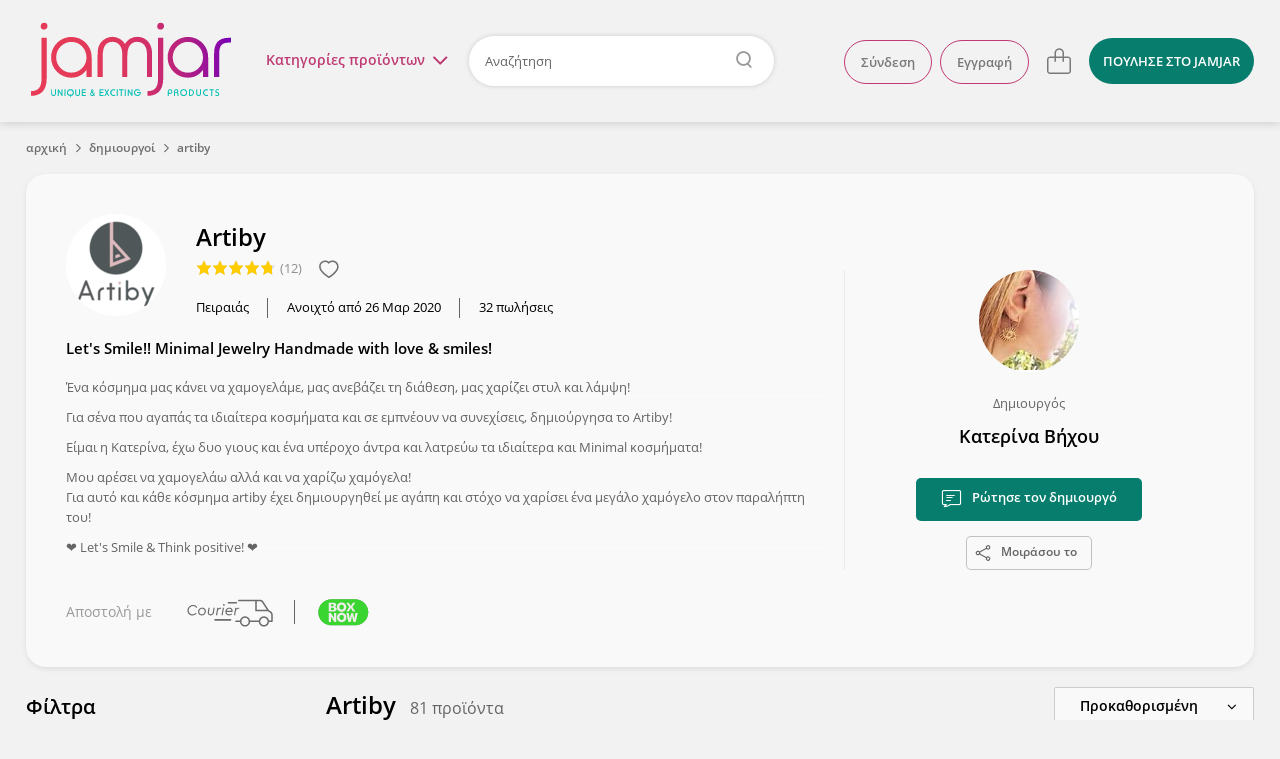

--- FILE ---
content_type: text/html; charset=utf-8
request_url: https://www.jamjar.gr/store/artiby
body_size: 27844
content:
<!DOCTYPE html>
<!--[if IE 7]>
<html class="ie7" lang="el"> <![endif]-->
<!--[if IE 8]>
<html class="ie8" lang="el"> <![endif]-->
<!--[if IE 9]>
<html class="ie9" lang="el"> <![endif]-->
<!--[if !IE]><!-->
  <html lang="el" itemscope itemtype="http://schema.org/WebPage">
<!--<![endif]-->

<head>
  <title>Δημιουργίες από Artiby - Jamjar.gr</title>

  <meta charset="utf-8">
  <meta http-equiv="X-UA-Compatible" content="IE=edge">

  <meta name="viewport" content="width=device-width, initial-scale=1.0"/>
  <meta name="language" content="el"/>
  <meta name="google" content="notranslate"/>
      <meta name="description" content="Βρες όλα τα προϊόντα του Artiby και αγόρασέ τα εύκολα &amp; με ασφάλεια από το jamjar. Δωρεάν Επιστροφές"/>

    <meta name="og:title" content="Δημιουργίες από Artiby"/>
    <meta name="og:description" content="Βρες όλα τα προϊόντα του Artiby και αγόρασέ τα εύκολα &amp; με ασφάλεια από το jamjar. Δωρεάν Επιστροφές"/>
    <meta name="og:url" content="https://www.jamjar.gr/store/artiby"/>
    <meta name="og:image" content="//cdn.jamjar.gr/images/logos/000001/1354/20200311082502_artiby.png"/>
    <meta name="og:site_name" content="jamjar.gr"/>

<meta name="fb:app_id" content="144148352630341"/>

  <link rel="canonical" href="https://www.jamjar.gr/store/artiby"/>
  <link rel="next" href="https://www.artiby/store/artiby?page=2"/>

  <meta name="bitly-verification" content="f409b2686bc8"/>


  <meta name="theme-color" content="#E2395B" />

  <link rel="shortcut icon" type="image/png" href="/favicon.png"/>
  <link rel="mask-icon" href="/mask-icon.png" color="#E2395B">
  <link rel="apple-touch-icon" href="/touch-icon.png">

  <link rel="dns-prefetch" href="https://connect.facebook.net">
  <link rel="dns-prefetch" href="https://www.googletagmanager.com">
  <link rel="dns-prefetch" href="https://www.google-analytics.com">
  <link rel="dns-prefetch" href="//cdn.jamjar.gr">

  <link rel="search" type="application/opensearchdescription+xml" href="/opensearch.xml" title="Jamjar">

  <meta name="csrf-param" content="authenticity_token" />
<meta name="csrf-token" content="57QPBhjbLizcU5cSY4wykknUqBlC8f28f09p4s9kTmru5oFyi6ZLFcv866tH2gLFKcA/D+N83PZXGce5maQ5Mg==" />

  <link rel="stylesheet" media="screen" href="/assets/front/application-0bb1164530ae630a1ae00699579ba43d.css" />
  <link rel="stylesheet" media="screen and (min-width: 730px)" href="/assets/front/application_medium-e8d5fa193090f7db054e2f0493c97f42.css" />
  <link rel="stylesheet" media="screen and (min-width: 980px)" href="/assets/front/application_large-7907c590c0a47b55be12d03bce64a2b0.css" />
  <link rel="stylesheet" media="screen and (min-width: 1230px)" href="/assets/front/application_xlarge-cef2434a66281e1fbda107cac4ffbaaf.css" />




  <!--[if IE 9]>
    <link rel="stylesheet" media="screen" href="/assets/front/cross-browser/ie9-01ce9cb5cfa4466761454b9a42ef79ce.css" />
  <![endif]-->

  <script src="/assets/front/application_required-5d6aa1e35c09b05ed9de432190d474ad.js" type="bd43a0b292c21b376d40d137-text/javascript"></script>
  <script src="/assets/front/application-1e667f2e3c7146aef6761cec51edfd00.js" defer="defer" type="bd43a0b292c21b376d40d137-text/javascript"></script>

  

  
  <!-- Google Universal Analytics -->
<script type="bd43a0b292c21b376d40d137-text/javascript">
  (function(i,s,o,g,r,a,m){i['GoogleAnalyticsObject']=r;i[r]=i[r]||function(){
  (i[r].q=i[r].q||[]).push(arguments)},i[r].l=1*new Date();a=s.createElement(o),
  m=s.getElementsByTagName(o)[0];a.async=1;a.src=g;m.parentNode.insertBefore(a,m)
  })(window,document,'script','//www.google-analytics.com/analytics.js','ga');

  ga('create', 'UA-41148349-1', 'auto');
  ga('require', 'ec');
  ga('set', 'currencyCode', 'EUR');


  

  ga('send', 'pageview');
</script>

<!-- Google tag (gtag.js) -->
<script async src="https://www.googletagmanager.com/gtag/js?id=G-CT37RBJFML" type="bd43a0b292c21b376d40d137-text/javascript"></script>
<script type="bd43a0b292c21b376d40d137-text/javascript">
  window.dataLayer = window.dataLayer || [];
  function gtag(){dataLayer.push(arguments);}
  gtag('js', new Date());

  gtag('config', 'G-CT37RBJFML', {"currency":"EUR"});

  
</script>


  <script type="bd43a0b292c21b376d40d137-text/javascript">
  (function (a, b, c, d, e, f, g) {
    a['SkroutzAnalyticsObject'] = e;
    a[e] = a[e] || function () {
      (a[e].q = a[e].q || []).push(arguments);
    };
    f = b.createElement(c);
    f.async = true;
    f.src = d;
    g = b.getElementsByTagName(c)[0];
    g.parentNode.insertBefore(f, g);
  })(window, document, 'script', 'https://analytics.skroutz.gr/analytics.min.js', 'skroutz_analytics');

  skroutz_analytics('session', 'connect', 'SA-5187-3942');
</script>
  <!-- Google Tag Manager -->
<script type="bd43a0b292c21b376d40d137-text/javascript">
  (function (w, d, s, l, i) {
    w[l] = w[l] || [];
    w[l].push({
      'gtm.start':
          new Date().getTime(), event: 'gtm.js'
    });
    var f = d.getElementsByTagName(s)[0],
        j = d.createElement(s), dl = l != 'dataLayer' ? '&l=' + l : '';
    j.async = true;
    j.defer = true;
    j.src =
        'https://www.googletagmanager.com/gtm.js?id=' + i + dl;
    f.parentNode.insertBefore(j, f);
  })(window, document, 'script', 'dataLayer', 'GTM-KLPC6CP');
</script>
<!-- End Google Tag Manager -->


</head>

<body class="store-page" id="store-1354">
  

<script type="bd43a0b292c21b376d40d137-text/javascript">
  $(document).ready(function() {
    $('.close').click(function(e) {
      e.preventDefault();
      $(this).parent('.alert').remove();
    });
  });
</script>

  

<header class="main-header">
  <div class="header-wrapper content-full-container">
    <div class="content-full cf">
        <a href="#" class="hamburger-menu-toggle">
          μενού<img src="/assets/front/menu-open-c022867e38fb37693434bd69607f73ec.svg" alt="Menu open" />
        </a>

      <div class="logo-wrapper">
        <a class="logo" title="Επιστροφή στην αρχική" href="/">jamjar</a>
      </div>

      <div class="header-right cf">

          <nav class="header-actions">
  <ul class="header-list header-list-guest">
      <li class="account-actions header-list-item">
        <a rel="nofollow" class="btn" href="/account/sign_in">Σύνδεση</a>
        <a rel="nofollow" class="btn" href="/account/sign_up">Εγγραφή</a>
      </li>
      <li class="account-options header-list-item">
        <a title="Λογαριασμός" class="user-icon" href="#">
          <svg height="32" viewBox="0 0 32 32" width="32" xmlns="http://www.w3.org/2000/svg">
  <path fill="currentColor" d="m15.999816 2c-7.724286 0-13.999816 6.27529-13.999816 13.999816s6.27553 14.000184 13.999816 14.000184c7.724526 0 14.000184-6.275658 14.000184-14.000184s-6.275658-13.999816-14.000184-13.999816zm0 1.257041c7.045103 0 12.742775 5.697673 12.742775 12.742775 0 7.045103-5.697672 12.742775-12.742775 12.742775-7.044839 0-12.742775-5.697672-12.742775-12.742775 0-7.045102 5.697936-12.742775 12.742775-12.742775zm0 3.974797c-3.074264 0-5.574734 2.501458-5.574734 5.575471 0 3.074264 2.50047 5.575102 5.574734 5.575102s5.575103-2.500838 5.575103-5.575102c0-3.074013-2.500839-5.575471-5.575103-5.575471zm0 1.371953c2.317704 0 4.203149 1.885814 4.203149 4.203518s-1.885445 4.203517-4.203149 4.203517-4.203149-1.885813-4.203149-4.203517 1.885445-4.203518 4.203149-4.203518zm-4.00242 9.194481c-1.976008 1.335106-3.155677 3.554109-3.155677 5.935677h1.371585c0-1.925218.954164-3.719055 2.552017-4.798706zm8.154006.103495-.796286 1.116715c1.522424 1.085685 2.431212 2.848581 2.431212 4.715467h1.371953c0-2.309658-1.123902-4.489784-3.006879-5.832182z"/>
</svg>

</a>      </li>

      <li class="cart-item">
        
<a class="cart" data-count="0" data-container="body" title="Το καλάθι σου είναι άδειο" href="/cart">
  <svg height="32" viewBox="0 0 32 32" width="32" xmlns="http://www.w3.org/2000/svg">
  <path fill="currentColor" d="m16.256575 3.3c-2.605206 0-4.725127 2.1194748-4.725127 4.7246809v3.5168871h-4.5317875c-1.6539869 0-2.9996606 1.345677-2.9996606 2.999668v11.433186c0 1.6543 1.3456737 2.999666 2.9996606 2.999666h17.9997735c1.654612 0 3.000566-1.345366 3.000566-2.999666v-11.433186c0-1.653991-1.345954-2.999668-3.000566-2.999668h-4.018191v-3.5168871c0-2.605206-2.119465-4.7246809-4.724668-4.7246809zm0 1.4179729c1.823548 0 3.306723 1.4834675 3.306723 3.306708v3.5168871h-6.613902v-3.5168871c0-1.8232405 1.483629-3.306708 3.307179-3.306708zm-9.2569145 8.2415371h4.5317885v3.682473h1.417947v-3.682473h6.613902v3.682473h1.417945v-3.682473h4.018191c.872956 0 1.582625.709389 1.582625 1.581726v11.433186c0 .872335-.709669 1.581724-1.582625 1.581724h-17.9997735c-.8723353 0-1.5821695-.709389-1.5821695-1.581724v-11.433186c0-.872337.7098342-1.581726 1.5821695-1.581726z"/>
</svg>

</a>

      </li>

      <li class="sell header-list-item">
          <a class="btn btn-light-blue" href="/sell">
            <span>ΠΟΥΛΗΣΕ</span><span class="extra-info"> ΣΤΟ JAMJAR</span>
</a>      </li>
  </ul>
</nav>

<script type="bd43a0b292c21b376d40d137-text/javascript">
  $(document).ready(function () {
    $('html').click(function () {
      $('.user-shop-menu, .user-menu, .cart-dropdown').removeClass('active');
      $('body').removeClass('header-dropdown-active');
    });

    $('.avatar-box, .user-icon').click(function (e) {
      e.preventDefault();
      e.stopPropagation();
      $('.main-menu').removeClass('active');
      $('body').removeClass('main-menu-active');

      $('body').toggleClass('header-dropdown-active');
      $('.user-menu').toggleClass('active');
      $('.user-shop-menu, .cart-dropdown').removeClass('active');
    });

    $('.user-shop .user-shop-link, .account-link').click(function (e) {
      e.preventDefault();
      e.stopPropagation();
      $('.main-menu').removeClass('active');
      $('body').removeClass('main-menu-active');

      $('body').toggleClass('header-dropdown-active');
      $('.user-shop-menu').toggleClass('active');
      $('.user-menu, .cart-dropdown').removeClass('active');
    });
  });
</script>

          <div class="search-container">
              <a href="#" class="main-menu-toggle">Κατηγορίες <span>προϊόντων</span><i class="menu-icon"></i></a>

            <form class="header-form" action="/products" accept-charset="UTF-8" method="get">
  <input type="text" name="q" id="search-keywords" placeholder="Αναζήτηση" class="search-field" />
</form>
          </div>
      </div>
    </div>
  </div>

      <nav class="main-menu content-full-container">
  <div class="content-full">
    <ul>
      
  <li class="emphasized-menu-item">
    <a class="main-category with-icon " href="/browse/t/dora">
      <img title="Δώρα" alt="Δώρα" loading="lazy" src="/assets/front/categories/dora-8032cbfebabdfc1ccedf6db0af2c6368.svg" />
      <span>Δώρα</span>
      <span class="toggle"></span>
</a>      <div class="submenu">
        <div class="menu-category-title">
          <h3>Δώρα</h3>
        </div>
        <div class="menu-category-items">
            <ul>
                <li>
                  <a href="/browse/tt/dora-gia-ti-mama">Για τη μαμά</a>
                </li>
                <li>
                  <a href="/browse/tt/dora-gia-to-mpampa">Για το μπαμπά</a>
                </li>
                <li>
                  <a href="/browse/tt/dora-gia-neogennita">Για νεογέννητα</a>
                </li>
            </ul>
            <ul>
                <li>
                  <a href="/browse/tt/dora-gia-ti-daskala">Για τη δασκάλα</a>
                </li>
                <li>
                  <a href="/browse/tt/dora-gia-ti-nona-nono">Για τη νονά/νονό</a>
                </li>
            </ul>
        </div>
        <div class="menu-category-link">
          <a class="btn-big" href="/browse/t/dora">Δες τα όλα εδώ</a>
        </div>
      </div>
</li>
      
  <li>
    <a class="main-category with-icon " href="/browse/27-kosmhmata">
      <img title="Κοσμήματα" alt="Κοσμήματα" loading="lazy" src="/assets/front/categories/kosmhmata-bd69b0ab7aba39051a409d3487122d70.svg" />
      <span>Κοσμήματα</span>
      <span class="toggle"></span>
</a>      <div class="submenu">
        <div class="menu-category-title">
          <h3>Κοσμήματα</h3>
        </div>
        <div class="menu-category-items">
            <ul>
                <li>
                  <a href="/browse/33-skoularikia">Σκουλαρίκια</a>
                </li>
                <li>
                  <a href="/browse/kolie">Κολιέ</a>
                </li>
                <li>
                  <a href="/browse/32-vrachiolia">Βραχιόλια</a>
                </li>
                <li>
                  <a href="/browse/daktilidia">Δαχτυλίδια</a>
                </li>
            </ul>
            <ul>
                <li>
                  <a href="/browse/body-jewels">Body jewels</a>
                </li>
                <li>
                  <a href="/browse/karfitses">Καρφίτσες</a>
                </li>
                <li>
                  <a href="/browse/antrika-1">Ανδρικά κοσμήματα</a>
                </li>
                <li>
                  <a href="/browse/egkymosynis">Εγκυμοσύνης</a>
                </li>
            </ul>
        </div>
        <div class="menu-category-link">
          <a class="btn-big" href="/browse/27-kosmhmata">Δες τα όλα εδώ</a>
        </div>
      </div>
</li>
  <li>
    <a class="main-category with-icon " href="/browse/16-axesouar">
      <img title="Αξεσουάρ" alt="Αξεσουάρ" loading="lazy" src="/assets/front/categories/axesouar-c84a2cb9aa3cdfe6c2129a88b35b141b.svg" />
      <span>Αξεσουάρ</span>
      <span class="toggle"></span>
</a>      <div class="submenu">
        <div class="menu-category-title">
          <h3>Αξεσουάρ</h3>
        </div>
        <div class="menu-category-items">
            <ul>
                <li>
                  <a href="/browse/gyalia-iliou">Γυαλιά Ηλίου &amp; Αλυσίδες Γυαλιών</a>
                </li>
                <li>
                  <a href="/browse/21-tsantes">Τσάντες</a>
                </li>
                <li>
                  <a href="/browse/plekta">Πλεκτά</a>
                </li>
                <li>
                  <a href="/browse/neseser">Νεσεσέρ</a>
                </li>
                <li>
                  <a href="/browse/portofolia">Θήκες &amp; Πορτοφόλια</a>
                </li>
                <li>
                  <a href="/browse/kapela">Καπέλα</a>
                </li>
            </ul>
            <ul>
                <li>
                  <a href="/browse/axesouar-mallion">Αξεσουάρ Μαλλιών</a>
                </li>
                <li>
                  <a href="/browse/foularia">Φουλάρια &amp; Εσάρπες</a>
                </li>
                <li>
                  <a href="/browse/petsetes-thalassis">Πετσέτες θαλάσσης</a>
                </li>
                <li>
                  <a href="/browse/mprelok">Μπρελόκ</a>
                </li>
                <li>
                  <a href="/browse/papigion">Παπιγιόν</a>
                </li>
                <li>
                  <a href="/browse/maniketokoumpa">Μανικετόκουμπα</a>
                </li>
            </ul>
            <ul>
                <li>
                  <a href="/browse/axesouar-katoikidiou">Αξεσουάρ Κατοικίδιων</a>
                </li>
                <li>
                  <a href="/browse/kompologia">Κομπολόγια</a>
                </li>
                <li>
                  <a href="/browse/rologia">Ρολόγια</a>
                </li>
                <li>
                  <a href="/browse/maskes-prosopou">Μάσκες Προσώπου</a>
                </li>
                <li>
                  <a href="/browse/axesouar-kiniton">Αξεσουάρ Κινητών</a>
                </li>
            </ul>
        </div>
        <div class="menu-category-link">
          <a class="btn-big" href="/browse/16-axesouar">Δες τα όλα εδώ</a>
        </div>
      </div>
</li>
  <li>
    <a class="main-category with-icon " href="/browse/20-papoutsia">
      <img title="Παπούτσια" alt="Παπούτσια" loading="lazy" src="/assets/front/categories/papoutsia-2a3f0a14a5ec929a86bcd2deca25994d.svg" />
      <span>Παπούτσια</span>
      <span class="toggle"></span>
</a>      <div class="submenu">
        <div class="menu-category-title">
          <h3>Παπούτσια</h3>
        </div>
        <div class="menu-category-items">
            <ul>
                <li>
                  <a href="/browse/mpalarines">Μπαλαρίνες</a>
                </li>
                <li>
                  <a href="/browse/pantofles">Παντόφλες</a>
                </li>
                <li>
                  <a href="/browse/sandalia">Σανδάλια</a>
                </li>
                <li>
                  <a href="/browse/oxford">Oxford</a>
                </li>
                <li>
                  <a href="/browse/goves">Γόβες</a>
                </li>
                <li>
                  <a href="/browse/mpotakia">Μποτάκια</a>
                </li>
            </ul>
            <ul>
                <li>
                  <a href="/browse/espantrigies">Εσπαντρίγιες</a>
                </li>
                <li>
                  <a href="/browse/sneakers">Sneakers</a>
                </li>
                <li>
                  <a href="/browse/mokasinia">Μοκασίνια</a>
                </li>
                <li>
                  <a href="/browse/pedila">Πέδιλα</a>
                </li>
                <li>
                  <a href="/browse/mules">Mules</a>
                </li>
                <li>
                  <a href="/browse/platformes">Πλατφόρμες</a>
                </li>
            </ul>
        </div>
        <div class="menu-category-link">
          <a class="btn-big" href="/browse/20-papoutsia">Δες τα όλα εδώ</a>
        </div>
      </div>
</li>
  <li>
    <a class="main-category with-icon " href="/browse/22-roucha">
      <img title="Ρούχα" alt="Ρούχα" loading="lazy" src="/assets/front/categories/roucha-2062a0bc6fee88e612cc902732ee855c.svg" />
      <span>Ρούχα</span>
      <span class="toggle"></span>
</a>      <div class="submenu">
        <div class="menu-category-title">
          <h3>Ρούχα</h3>
        </div>
        <div class="menu-category-items">
            <ul>
                <li>
                  <a href="/browse/andrika-t-shirts">Ανδρικά Ρούχα</a>
                </li>
                <li>
                  <a href="/browse/25-foremata">Φορέματα</a>
                </li>
                <li>
                  <a href="/browse/foustes">Φούστες</a>
                </li>
                <li>
                  <a href="/browse/mplouzes">Μπλούζες</a>
                </li>
                <li>
                  <a href="/browse/tshirts">T-shirts</a>
                </li>
                <li>
                  <a href="/browse/poukamisa">Πουκάμισα</a>
                </li>
            </ul>
            <ul>
                <li>
                  <a href="/browse/pantelonia-shorts">Παντελόνια &amp; Σορτς</a>
                </li>
                <li>
                  <a href="/browse/jackets">Ζακέτες</a>
                </li>
                <li>
                  <a href="/browse/esorouxa">Εσώρουχα</a>
                </li>
                <li>
                  <a href="/browse/magio">Μαγιό</a>
                </li>
                <li>
                  <a href="/browse/kaftania">Καφτάνια</a>
                </li>
            </ul>
        </div>
        <div class="menu-category-link">
          <a class="btn-big" href="/browse/22-roucha">Δες τα όλα εδώ</a>
        </div>
      </div>
</li>
  <li>
    <a class="main-category with-icon " href="/browse/11-paidika">
      <img title="Παιδικά &amp; Βρεφικά" alt="Παιδικά &amp; Βρεφικά" loading="lazy" src="/assets/front/categories/paidika-68f915fe3f42ac0eb5a993370dc2035c.svg" />
      <span>Παιδικά &amp; Βρεφικά</span>
      <span class="toggle"></span>
</a>      <div class="submenu">
        <div class="menu-category-title">
          <h3>Παιδικά &amp; Βρεφικά</h3>
        </div>
        <div class="menu-category-items">
            <ul>
                <li>
                  <a href="/browse/12-diakosmisi">Διακόσμηση παιδικού &amp; βρεφικού δωματίου</a>
                </li>
                <li>
                  <a href="/browse/proika-morou">Προίκα Μωρού</a>
                </li>
                <li>
                  <a href="/browse/paixnidia">Παιδικά Παιχνίδια</a>
                </li>
                <li>
                  <a href="/browse/paidika-vrefika-roucha-papoutsia">Παιδικά &amp; βρεφικά ρούχα και παπούτσια</a>
                </li>
            </ul>
            <ul>
                <li>
                  <a href="/browse/14-axesouar">Παιδικά αξεσουάρ</a>
                </li>
                <li>
                  <a href="/browse/sxolika">Σχολικά Είδη</a>
                </li>
                <li>
                  <a href="/browse/party">Είδη Party</a>
                </li>
            </ul>
        </div>
        <div class="menu-category-link">
          <a class="btn-big" href="/browse/11-paidika">Δες τα όλα εδώ</a>
        </div>
      </div>
</li>
  <li>
    <a class="main-category with-icon " href="/browse/5-eidi-spitiou">
      <img title="Είδη σπιτιού" alt="Είδη σπιτιού" loading="lazy" src="/assets/front/categories/eidi-spitiou-d6a80e8b6c00aadaf1b88a8b67a4f10f.svg" />
      <span>Είδη σπιτιού</span>
      <span class="toggle"></span>
</a>      <div class="submenu">
        <div class="menu-category-title">
          <h3>Είδη σπιτιού</h3>
        </div>
        <div class="menu-category-items">
            <ul>
                <li>
                  <a href="/browse/diakosmitika-toichou">Διακόσμηση Τοίχου</a>
                </li>
                <li>
                  <a href="/browse/kouzina">Είδη Κουζίνας</a>
                </li>
                <li>
                  <a href="/browse/grafeio">Είδη Γραφείου</a>
                </li>
                <li>
                  <a href="/browse/55-fotistika">Φωτιστικά</a>
                </li>
                <li>
                  <a href="/browse/rologia-diakosmitika">Ρολόγια</a>
                </li>
            </ul>
            <ul>
                <li>
                  <a href="/browse/leyka-eidi">Λευκά Είδη</a>
                </li>
                <li>
                  <a href="/browse/10-diakosmisi">Επιτραπέζια Διακοσμητικά</a>
                </li>
                <li>
                  <a href="/browse/eychetiries-kartes">Ευχετήριες κάρτες</a>
                </li>
                <li>
                  <a href="/browse/keria">Κεριά &amp; Κηροπήγια</a>
                </li>
                <li>
                  <a href="/browse/ektyposima">Εκτυπώσιμα</a>
                </li>
            </ul>
        </div>
        <div class="menu-category-link">
          <a class="btn-big" href="/browse/5-eidi-spitiou">Δες τα όλα εδώ</a>
        </div>
      </div>
</li>
  <li>
    <a class="main-category with-icon " href="/browse/gamos">
      <img title="Γάμος/Βάπτιση" alt="Γάμος/Βάπτιση" loading="lazy" src="/assets/front/categories/gamos-e0b8be85e5239818ea40f9358cff29f8.svg" />
      <span>Γάμος/Βάπτιση</span>
      <span class="toggle"></span>
</a>      <div class="submenu">
        <div class="menu-category-title">
          <h3>Γάμος/Βάπτιση</h3>
        </div>
        <div class="menu-category-items">
            <ul>
                <li>
                  <a href="/browse/set-vaptisis">Είδη Βάπτισης</a>
                </li>
                <li>
                  <a href="/browse/stefana-gamou">Στέφανα Γάμου</a>
                </li>
                <li>
                  <a href="/browse/vivlia-eyxon-vaptisis">Βιβλία ευχών &amp; άλμπουμ βάπτισης</a>
                </li>
                <li>
                  <a href="/browse/diakosmisi-stolismos">Στολισμός Γάμου</a>
                </li>
            </ul>
            <ul>
                <li>
                  <a href="/browse/mpomponieres">Μπομπονιέρες</a>
                </li>
                <li>
                  <a href="/browse/bachelorette-party">Bachelorette Party</a>
                </li>
                <li>
                  <a href="/browse/martyrika">Μαρτυρικά</a>
                </li>
                <li>
                  <a href="/browse/prosklitiria">Προσκλητήρια</a>
                </li>
            </ul>
        </div>
        <div class="menu-category-link">
          <a class="btn-big" href="/browse/gamos">Δες τα όλα εδώ</a>
        </div>
      </div>
</li>
  <li>
    <a class="main-category with-icon " href="/browse/epoxiaka">
      <img title="Εποχιακά" alt="Εποχιακά" loading="lazy" src="/assets/front/categories/epoxiaka-9dc571fe2b4774d1c5fee2da996ba5a3.svg" />
      <span>Εποχιακά</span>
      <span class="toggle"></span>
</a>      <div class="submenu">
        <div class="menu-category-title">
          <h3>Εποχιακά</h3>
        </div>
        <div class="menu-category-items">
            <ul>
                <li>
                  <a href="/browse/xristougenniatika">Χριστουγεννιάτικα</a>
                </li>
                <li>
                  <a href="/browse/59-pascha">Λαμπάδες &amp; Πασχαλινά</a>
                </li>
                <li>
                  <a href="/browse/agvalentinoy">Αγίου Βαλεντίνου</a>
                </li>
            </ul>
            <ul>
                <li>
                  <a href="/browse/apokriatika">Αποκριάτικα</a>
                </li>
                <li>
                  <a href="/browse/32-vrachiolia/k/9747/martakia?from=menu">Μαρτάκια</a>
                </li>
            </ul>
        </div>
        <div class="menu-category-link">
          <a class="btn-big" href="/browse/epoxiaka">Δες τα όλα εδώ</a>
        </div>
      </div>
</li>
  <li>
    <a class="main-category with-icon " href="/browse/kallyntika">
      <img title="Καλλυντικά" alt="Καλλυντικά" loading="lazy" src="/assets/front/categories/kallyntika-3c917fa244d94850488de32771a288b1.svg" />
      <span>Καλλυντικά</span>
      <span class="toggle"></span>
</a>      <div class="submenu">
        <div class="menu-category-title">
          <h3>Καλλυντικά</h3>
        </div>
        <div class="menu-category-items">
            <ul>
                <li>
                  <a href="/browse/kremes-maskesprosopou">Κρέμες &amp; Μάσκες Προσώπου</a>
                </li>
                <li>
                  <a href="/browse/scrubs-kremessomatos">Scrubs &amp; Κρέμες Σώματος</a>
                </li>
                <li>
                  <a href="/browse/sapounia">Σαπούνια</a>
                </li>
                <li>
                  <a href="/browse/afroloutra-sampouan">Αφρόλουτρα &amp; Σαμπουάν</a>
                </li>
            </ul>
            <ul>
                <li>
                  <a href="/browse/body-mist">Body Mist</a>
                </li>
                <li>
                  <a href="/browse/aloifes">Αλοιφές</a>
                </li>
                <li>
                  <a href="/browse/ekchylismata-ladia-somatos">Εκχυλίσματα &amp; Λάδια Σώματος</a>
                </li>
                <li>
                  <a href="/browse/makigiazkainyxia">Μακιγιάζ και νύχια</a>
                </li>
            </ul>
        </div>
        <div class="menu-category-link">
          <a class="btn-big" href="/browse/kallyntika">Δες τα όλα εδώ</a>
        </div>
      </div>
</li>
  <li class="emphasized-menu-item">
    <a class="main-category with-icon " href="/browse/pinakes-zografikis">
      <img title="Πίνακες ζωγραφικής" alt="Πίνακες ζωγραφικής" loading="lazy" src="/assets/front/categories/pinakes-zografikis-151410d0245f768a96d26a8e8d8d7c50.svg" />
      <span>Πίνακες ζωγραφικής</span>
      
</a></li>
  <li>
    <a class="main-category with-icon " href="/browse/ylika_ergaleia">
      <img title="Υλικά &amp; Εργαλεία" alt="Υλικά &amp; Εργαλεία" loading="lazy" src="/assets/front/categories/ylika-ergaleia-96b4d3beb739009274312077fa323b9f.svg" />
      <span>Υλικά &amp; Εργαλεία</span>
      
</a></li>
      
    </ul>
  </div>
</nav>

<script type="bd43a0b292c21b376d40d137-text/javascript">
  $('.main-menu .main-category').on('mouseenter', function (e) {
    $(this).parent().siblings().removeClass('active');
    $(this).parent().addClass('active');
  });

  $('.main-menu .toggle').on('click', function (e) {
    e.preventDefault();
    $(this).parents('li').siblings().removeClass('active');
    $(this).parents('li').toggleClass('active');
  });

  $(document).ready(function() {
    const gutter = window.innerWidth - document.body.offsetWidth;

    if (gutter > 0) {
      $('body').addClass('with-gutter');
      document.body.style.setProperty('--scroll-gutter', gutter + 'px');
    }
  });
</script>


  <div class="content dropdown-menus">
    <div class="dropdown-wrapper">
      <span class="close">
        <img loading="lazy" src="/assets/front/menu-close-520ca0418b21488fb842213afb1cb1cf.svg" alt="Menu close" />
      </span>
        <ul class="account-menu user-menu user-panel">
    <li class="login">
      <a rel="nofollow" href="/account/sign_in">Σύνδεση</a>
    </li>
    <li class="signup">
      <a rel="nofollow" href="/account/sign_up">Εγγραφή</a>
    </li>
  </ul>

      
      
<div class="cart-dropdown card">
    <p>Το καλάθι σου είναι άδειο.</p>
    <a href="/cart" class="btn">Δες το καλάθι</a>
</div>

<script type="bd43a0b292c21b376d40d137-text/javascript">
  $(document).ready(function() {
    $('.header-right .cart').click(function(e) {
      e.preventDefault();
      e.stopPropagation();
      $('body').toggleClass('header-dropdown-active');
      $('.cart-dropdown').toggleClass('active');
      $('.user-shop-menu, .user-menu').removeClass('active');
    });
  });
</script>

    </div>
  </div>
</header>

<script type="bd43a0b292c21b376d40d137-text/javascript" charset="utf-8">
  $('header .header-form').click(function (e) {
    if (e.target.closest('.search-field') == null) {
      e.target.submit();
    }
  });

  $('header .main-menu-toggle').click(function (e) {
    e.preventDefault();
    $('.user-shop-menu, .user-menu, .cart-dropdown').removeClass('active');
    $('body').removeClass('header-dropdown-active');

    $('.main-menu').toggleClass('active');
    $('body').toggleClass('main-menu-active');

    if (!$('.main-menu').hasClass('active')) {
      $('.main-menu .active').removeClass('active');
    }
  });

  $('.main-menu').click(function (e) {
    if (e.target == this || e.target == this.firstElementChild) {
      $('.main-menu').removeClass('active');
      $('.main-menu .active').removeClass('active');
      $('body').removeClass('main-menu-active');
    }
  });

  $(window).scroll(function () {
    $('.main-header').toggleClass('sticky', $(this).scrollTop() > 150);
  });
</script>


    <div class="hamburger-container">
  <div class="hamburger-wrapper">
    <a href="#" class="back back-icon"><img loading="lazy" src="/assets/front/menu-back-5aca2a5585ec1aad61d684ba7c85068d.svg" alt="Menu back" /></a>
    <a href="#" class="close close-icon"><img loading="lazy" src="/assets/front/menu-close-520ca0418b21488fb842213afb1cb1cf.svg" alt="Menu close" /></a>

    <nav class="hamburger-menu">
      <div class="hamburger-content">
          <ul class="categories-menu">
              <li class="collapsible">
    <a class="main-category" href="/browse/t/dora">
      <img title="Δώρα" alt="Δώρα" loading="lazy" src="/assets/front/categories/dora-8032cbfebabdfc1ccedf6db0af2c6368.svg" />
      <span>Δώρα</span>
</a>      <ul class="subcategory-menu">
          <li>
            <a class="subcategories-link" href="/browse/tt/dora-gia-ti-mama">
              <span>Για τη μαμά</span>
</a>          </li>
          <li>
            <a class="subcategories-link" href="/browse/tt/dora-gia-to-mpampa">
              <span>Για το μπαμπά</span>
</a>          </li>
          <li>
            <a class="subcategories-link" href="/browse/tt/dora-gia-neogennita">
              <span>Για νεογέννητα</span>
</a>          </li>
          <li>
            <a class="subcategories-link" href="/browse/tt/dora-gia-ti-daskala">
              <span>Για τη δασκάλα</span>
</a>          </li>
          <li>
            <a class="subcategories-link" href="/browse/tt/dora-gia-ti-nona-nono">
              <span>Για τη νονά/νονό</span>
</a>          </li>
        <li class="category-link">
          <a class="btn-big" href="/browse/t/dora">Δες τα όλα εδώ</a>
        </li>
      </ul>
</li>
              <li class="collapsible">
    <a class="main-category" href="/browse/27-kosmhmata">
      <img title="Κοσμήματα" alt="Κοσμήματα" loading="lazy" src="/assets/front/categories/kosmhmata-bd69b0ab7aba39051a409d3487122d70.svg" />
      <span>Κοσμήματα</span>
</a>      <ul class="subcategory-menu">
          <li>
            <a class="subcategories-link" href="/browse/33-skoularikia">
              <span>Σκουλαρίκια</span>
</a>          </li>
          <li>
            <a class="subcategories-link" href="/browse/kolie">
              <span>Κολιέ</span>
</a>          </li>
          <li>
            <a class="subcategories-link" href="/browse/32-vrachiolia">
              <span>Βραχιόλια</span>
</a>          </li>
          <li>
            <a class="subcategories-link" href="/browse/daktilidia">
              <span>Δαχτυλίδια</span>
</a>          </li>
          <li>
            <a class="subcategories-link" href="/browse/body-jewels">
              <span>Body jewels</span>
</a>          </li>
          <li>
            <a class="subcategories-link" href="/browse/karfitses">
              <span>Καρφίτσες</span>
</a>          </li>
          <li>
            <a class="subcategories-link" href="/browse/antrika-1">
              <span>Ανδρικά κοσμήματα</span>
</a>          </li>
          <li>
            <a class="subcategories-link" href="/browse/egkymosynis">
              <span>Εγκυμοσύνης</span>
</a>          </li>


        <li class="category-link">
          <a class="btn-big" href="/browse/27-kosmhmata">Δες τα όλα εδώ</a>
        </li>
      </ul>
</li>  <li class="collapsible">
    <a class="main-category" href="/browse/16-axesouar">
      <img title="Αξεσουάρ" alt="Αξεσουάρ" loading="lazy" src="/assets/front/categories/axesouar-c84a2cb9aa3cdfe6c2129a88b35b141b.svg" />
      <span>Αξεσουάρ</span>
</a>      <ul class="subcategory-menu">
          <li>
            <a class="subcategories-link" href="/browse/gyalia-iliou">
              <span>Γυαλιά Ηλίου &amp; Αλυσίδες Γυαλιών</span>
</a>          </li>
          <li>
            <a class="subcategories-link" href="/browse/21-tsantes">
              <span>Τσάντες</span>
</a>          </li>
          <li>
            <a class="subcategories-link" href="/browse/plekta">
              <span>Πλεκτά</span>
</a>          </li>
          <li>
            <a class="subcategories-link" href="/browse/neseser">
              <span>Νεσεσέρ</span>
</a>          </li>
          <li>
            <a class="subcategories-link" href="/browse/portofolia">
              <span>Θήκες &amp; Πορτοφόλια</span>
</a>          </li>
          <li>
            <a class="subcategories-link" href="/browse/kapela">
              <span>Καπέλα</span>
</a>          </li>
          <li>
            <a class="subcategories-link" href="/browse/axesouar-mallion">
              <span>Αξεσουάρ Μαλλιών</span>
</a>          </li>
          <li>
            <a class="subcategories-link" href="/browse/foularia">
              <span>Φουλάρια &amp; Εσάρπες</span>
</a>          </li>
          <li>
            <a class="subcategories-link" href="/browse/petsetes-thalassis">
              <span>Πετσέτες θαλάσσης</span>
</a>          </li>
          <li>
            <a class="subcategories-link" href="/browse/mprelok">
              <span>Μπρελόκ</span>
</a>          </li>
          <li>
            <a class="subcategories-link" href="/browse/papigion">
              <span>Παπιγιόν</span>
</a>          </li>
          <li>
            <a class="subcategories-link" href="/browse/maniketokoumpa">
              <span>Μανικετόκουμπα</span>
</a>          </li>
          <li>
            <a class="subcategories-link" href="/browse/axesouar-katoikidiou">
              <span>Αξεσουάρ Κατοικίδιων</span>
</a>          </li>
          <li>
            <a class="subcategories-link" href="/browse/kompologia">
              <span>Κομπολόγια</span>
</a>          </li>
          <li>
            <a class="subcategories-link" href="/browse/rologia">
              <span>Ρολόγια</span>
</a>          </li>
          <li>
            <a class="subcategories-link" href="/browse/maskes-prosopou">
              <span>Μάσκες Προσώπου</span>
</a>          </li>
          <li>
            <a class="subcategories-link" href="/browse/axesouar-kiniton">
              <span>Αξεσουάρ Κινητών</span>
</a>          </li>


        <li class="category-link">
          <a class="btn-big" href="/browse/16-axesouar">Δες τα όλα εδώ</a>
        </li>
      </ul>
</li>  <li class="collapsible">
    <a class="main-category" href="/browse/20-papoutsia">
      <img title="Παπούτσια" alt="Παπούτσια" loading="lazy" src="/assets/front/categories/papoutsia-2a3f0a14a5ec929a86bcd2deca25994d.svg" />
      <span>Παπούτσια</span>
</a>      <ul class="subcategory-menu">
          <li>
            <a class="subcategories-link" href="/browse/mpalarines">
              <span>Μπαλαρίνες</span>
</a>          </li>
          <li>
            <a class="subcategories-link" href="/browse/pantofles">
              <span>Παντόφλες</span>
</a>          </li>
          <li>
            <a class="subcategories-link" href="/browse/sandalia">
              <span>Σανδάλια</span>
</a>          </li>
          <li>
            <a class="subcategories-link" href="/browse/oxford">
              <span>Oxford</span>
</a>          </li>
          <li>
            <a class="subcategories-link" href="/browse/goves">
              <span>Γόβες</span>
</a>          </li>
          <li>
            <a class="subcategories-link" href="/browse/mpotakia">
              <span>Μποτάκια</span>
</a>          </li>
          <li>
            <a class="subcategories-link" href="/browse/espantrigies">
              <span>Εσπαντρίγιες</span>
</a>          </li>
          <li>
            <a class="subcategories-link" href="/browse/sneakers">
              <span>Sneakers</span>
</a>          </li>
          <li>
            <a class="subcategories-link" href="/browse/mokasinia">
              <span>Μοκασίνια</span>
</a>          </li>
          <li>
            <a class="subcategories-link" href="/browse/pedila">
              <span>Πέδιλα</span>
</a>          </li>
          <li>
            <a class="subcategories-link" href="/browse/mules">
              <span>Mules</span>
</a>          </li>
          <li>
            <a class="subcategories-link" href="/browse/platformes">
              <span>Πλατφόρμες</span>
</a>          </li>


        <li class="category-link">
          <a class="btn-big" href="/browse/20-papoutsia">Δες τα όλα εδώ</a>
        </li>
      </ul>
</li>  <li class="collapsible">
    <a class="main-category" href="/browse/22-roucha">
      <img title="Ρούχα" alt="Ρούχα" loading="lazy" src="/assets/front/categories/roucha-2062a0bc6fee88e612cc902732ee855c.svg" />
      <span>Ρούχα</span>
</a>      <ul class="subcategory-menu">
          <li>
            <a class="subcategories-link" href="/browse/andrika-t-shirts">
              <span>Ανδρικά Ρούχα</span>
</a>          </li>
          <li>
            <a class="subcategories-link" href="/browse/25-foremata">
              <span>Φορέματα</span>
</a>          </li>
          <li>
            <a class="subcategories-link" href="/browse/foustes">
              <span>Φούστες</span>
</a>          </li>
          <li>
            <a class="subcategories-link" href="/browse/mplouzes">
              <span>Μπλούζες</span>
</a>          </li>
          <li>
            <a class="subcategories-link" href="/browse/tshirts">
              <span>T-shirts</span>
</a>          </li>
          <li>
            <a class="subcategories-link" href="/browse/poukamisa">
              <span>Πουκάμισα</span>
</a>          </li>
          <li>
            <a class="subcategories-link" href="/browse/pantelonia-shorts">
              <span>Παντελόνια &amp; Σορτς</span>
</a>          </li>
          <li>
            <a class="subcategories-link" href="/browse/jackets">
              <span>Ζακέτες</span>
</a>          </li>
          <li>
            <a class="subcategories-link" href="/browse/esorouxa">
              <span>Εσώρουχα</span>
</a>          </li>
          <li>
            <a class="subcategories-link" href="/browse/magio">
              <span>Μαγιό</span>
</a>          </li>
          <li>
            <a class="subcategories-link" href="/browse/kaftania">
              <span>Καφτάνια</span>
</a>          </li>


        <li class="category-link">
          <a class="btn-big" href="/browse/22-roucha">Δες τα όλα εδώ</a>
        </li>
      </ul>
</li>  <li class="collapsible">
    <a class="main-category" href="/browse/11-paidika">
      <img title="Παιδικά &amp; Βρεφικά" alt="Παιδικά &amp; Βρεφικά" loading="lazy" src="/assets/front/categories/paidika-68f915fe3f42ac0eb5a993370dc2035c.svg" />
      <span>Παιδικά &amp; Βρεφικά</span>
</a>      <ul class="subcategory-menu">
          <li>
            <a class="subcategories-link" href="/browse/12-diakosmisi">
              <span>Διακόσμηση παιδικού &amp; βρεφικού δωματίου</span>
</a>          </li>
          <li>
            <a class="subcategories-link" href="/browse/proika-morou">
              <span>Προίκα Μωρού</span>
</a>          </li>
          <li>
            <a class="subcategories-link" href="/browse/paixnidia">
              <span>Παιδικά Παιχνίδια</span>
</a>          </li>
          <li>
            <a class="subcategories-link" href="/browse/paidika-vrefika-roucha-papoutsia">
              <span>Παιδικά &amp; βρεφικά ρούχα και παπούτσια</span>
</a>          </li>
          <li>
            <a class="subcategories-link" href="/browse/14-axesouar">
              <span>Παιδικά αξεσουάρ</span>
</a>          </li>
          <li>
            <a class="subcategories-link" href="/browse/sxolika">
              <span>Σχολικά Είδη</span>
</a>          </li>
          <li>
            <a class="subcategories-link" href="/browse/party">
              <span>Είδη Party</span>
</a>          </li>


        <li class="category-link">
          <a class="btn-big" href="/browse/11-paidika">Δες τα όλα εδώ</a>
        </li>
      </ul>
</li>  <li class="collapsible">
    <a class="main-category" href="/browse/5-eidi-spitiou">
      <img title="Είδη σπιτιού" alt="Είδη σπιτιού" loading="lazy" src="/assets/front/categories/eidi-spitiou-d6a80e8b6c00aadaf1b88a8b67a4f10f.svg" />
      <span>Είδη σπιτιού</span>
</a>      <ul class="subcategory-menu">
          <li>
            <a class="subcategories-link" href="/browse/diakosmitika-toichou">
              <span>Διακόσμηση Τοίχου</span>
</a>          </li>
          <li>
            <a class="subcategories-link" href="/browse/kouzina">
              <span>Είδη Κουζίνας</span>
</a>          </li>
          <li>
            <a class="subcategories-link" href="/browse/grafeio">
              <span>Είδη Γραφείου</span>
</a>          </li>
          <li>
            <a class="subcategories-link" href="/browse/55-fotistika">
              <span>Φωτιστικά</span>
</a>          </li>
          <li>
            <a class="subcategories-link" href="/browse/rologia-diakosmitika">
              <span>Ρολόγια</span>
</a>          </li>
          <li>
            <a class="subcategories-link" href="/browse/leyka-eidi">
              <span>Λευκά Είδη</span>
</a>          </li>
          <li>
            <a class="subcategories-link" href="/browse/10-diakosmisi">
              <span>Επιτραπέζια Διακοσμητικά</span>
</a>          </li>
          <li>
            <a class="subcategories-link" href="/browse/eychetiries-kartes">
              <span>Ευχετήριες κάρτες</span>
</a>          </li>
          <li>
            <a class="subcategories-link" href="/browse/keria">
              <span>Κεριά &amp; Κηροπήγια</span>
</a>          </li>
          <li>
            <a class="subcategories-link" href="/browse/ektyposima">
              <span>Εκτυπώσιμα</span>
</a>          </li>


        <li class="category-link">
          <a class="btn-big" href="/browse/5-eidi-spitiou">Δες τα όλα εδώ</a>
        </li>
      </ul>
</li>  <li class="collapsible">
    <a class="main-category" href="/browse/gamos">
      <img title="Γάμος/Βάπτιση" alt="Γάμος/Βάπτιση" loading="lazy" src="/assets/front/categories/gamos-e0b8be85e5239818ea40f9358cff29f8.svg" />
      <span>Γάμος/Βάπτιση</span>
</a>      <ul class="subcategory-menu">
          <li>
            <a class="subcategories-link" href="/browse/set-vaptisis">
              <span>Είδη Βάπτισης</span>
</a>          </li>
          <li>
            <a class="subcategories-link" href="/browse/stefana-gamou">
              <span>Στέφανα Γάμου</span>
</a>          </li>
          <li>
            <a class="subcategories-link" href="/browse/vivlia-eyxon-vaptisis">
              <span>Βιβλία ευχών &amp; άλμπουμ βάπτισης</span>
</a>          </li>
          <li>
            <a class="subcategories-link" href="/browse/diakosmisi-stolismos">
              <span>Στολισμός Γάμου</span>
</a>          </li>
          <li>
            <a class="subcategories-link" href="/browse/mpomponieres">
              <span>Μπομπονιέρες</span>
</a>          </li>
          <li>
            <a class="subcategories-link" href="/browse/bachelorette-party">
              <span>Bachelorette Party</span>
</a>          </li>
          <li>
            <a class="subcategories-link" href="/browse/martyrika">
              <span>Μαρτυρικά</span>
</a>          </li>
          <li>
            <a class="subcategories-link" href="/browse/prosklitiria">
              <span>Προσκλητήρια</span>
</a>          </li>


        <li class="category-link">
          <a class="btn-big" href="/browse/gamos">Δες τα όλα εδώ</a>
        </li>
      </ul>
</li>  <li class="collapsible">
    <a class="main-category" href="/browse/epoxiaka">
      <img title="Εποχιακά" alt="Εποχιακά" loading="lazy" src="/assets/front/categories/epoxiaka-9dc571fe2b4774d1c5fee2da996ba5a3.svg" />
      <span>Εποχιακά</span>
</a>      <ul class="subcategory-menu">
          <li>
            <a class="subcategories-link" href="/browse/xristougenniatika">
              <span>Χριστουγεννιάτικα</span>
</a>          </li>
          <li>
            <a class="subcategories-link" href="/browse/59-pascha">
              <span>Λαμπάδες &amp; Πασχαλινά</span>
</a>          </li>
          <li>
            <a class="subcategories-link" href="/browse/agvalentinoy">
              <span>Αγίου Βαλεντίνου</span>
</a>          </li>
          <li>
            <a class="subcategories-link" href="/browse/apokriatika">
              <span>Αποκριάτικα</span>
</a>          </li>

          <li>
            <a class="subcategories-link" href="/browse/32-vrachiolia/k/9747/martakia?from=menu">
              <span>Μαρτάκια</span>
</a>          </li>

        <li class="category-link">
          <a class="btn-big" href="/browse/epoxiaka">Δες τα όλα εδώ</a>
        </li>
      </ul>
</li>  <li class="collapsible">
    <a class="main-category" href="/browse/kallyntika">
      <img title="Καλλυντικά" alt="Καλλυντικά" loading="lazy" src="/assets/front/categories/kallyntika-3c917fa244d94850488de32771a288b1.svg" />
      <span>Καλλυντικά</span>
</a>      <ul class="subcategory-menu">
          <li>
            <a class="subcategories-link" href="/browse/kremes-maskesprosopou">
              <span>Κρέμες &amp; Μάσκες Προσώπου</span>
</a>          </li>
          <li>
            <a class="subcategories-link" href="/browse/scrubs-kremessomatos">
              <span>Scrubs &amp; Κρέμες Σώματος</span>
</a>          </li>
          <li>
            <a class="subcategories-link" href="/browse/sapounia">
              <span>Σαπούνια</span>
</a>          </li>
          <li>
            <a class="subcategories-link" href="/browse/afroloutra-sampouan">
              <span>Αφρόλουτρα &amp; Σαμπουάν</span>
</a>          </li>
          <li>
            <a class="subcategories-link" href="/browse/body-mist">
              <span>Body Mist</span>
</a>          </li>
          <li>
            <a class="subcategories-link" href="/browse/aloifes">
              <span>Αλοιφές</span>
</a>          </li>
          <li>
            <a class="subcategories-link" href="/browse/ekchylismata-ladia-somatos">
              <span>Εκχυλίσματα &amp; Λάδια Σώματος</span>
</a>          </li>
          <li>
            <a class="subcategories-link" href="/browse/makigiazkainyxia">
              <span>Μακιγιάζ και νύχια</span>
</a>          </li>


        <li class="category-link">
          <a class="btn-big" href="/browse/kallyntika">Δες τα όλα εδώ</a>
        </li>
      </ul>
</li>  <li>
    <a class="main-category" href="/browse/pinakes-zografikis">
      <img title="Πίνακες ζωγραφικής" alt="Πίνακες ζωγραφικής" loading="lazy" src="/assets/front/categories/pinakes-zografikis-151410d0245f768a96d26a8e8d8d7c50.svg" />
      <span>Πίνακες ζωγραφικής</span>
</a></li>  <li>
    <a class="main-category" href="/browse/ylika_ergaleia">
      <img title="Υλικά &amp; Εργαλεία" alt="Υλικά &amp; Εργαλεία" loading="lazy" src="/assets/front/categories/ylika-ergaleia-96b4d3beb739009274312077fa323b9f.svg" />
      <span>Υλικά &amp; Εργαλεία</span>
</a></li>
            
          </ul>

        <div class="stores-menu">
          <a href="/stores">
            <svg height="32" viewBox="0 0 32 32" width="32" xmlns="http://www.w3.org/2000/svg">
  <path fill="currentColor" d="m8.892197 4.0000002c-.1799581-.0001513-.3508246.0790645-.466994.216504l-3.497987 4.142132-2.783181 3.2958108c-.093038.11023-.144062.24983-.144035.394075 0 2.179028 1.779064 3.958729 3.957825 3.958729 1.442539 0 2.655828-.818899 3.34769-1.978494.691771 1.159595 1.904704 1.978494 3.347244 1.978494 1.442715 0 2.655435-.819113 3.347241-1.978922.691766 1.159993 1.904855 1.978922 3.347689 1.978922 1.442542 0 2.655026-.818899 3.346795-1.978494.691861 1.159595 1.905152 1.978494 3.34769 1.978494 2.178762 0 3.957826-1.779701 3.957826-3.958729-.000029-.14128-.04903-.278181-.138667-.387387l-2.699533-3.2841768-3.417023-4.154621c-.116054-.1408187-.288991-.2223729-.471469-.222337zm.283597 1.221615h13.809444l3.233178 3.93143 2.525083 3.0717028c-.09468 1.431157-1.245253 2.560888-2.701325 2.560888-1.518598 0-2.736659-1.218134-2.736659-2.737114-.0048-.334021-.276976-.602254-.611031-.60209-.33388.000082-.605824.268244-.610581.60209 0 1.519041-1.217612 2.737114-2.736214 2.737114-1.518598 0-2.736659-1.218134-2.736659-2.737114-.02077-.793071-1.200398-.793071-1.221166 0 0 1.51898-1.218507 2.737114-2.737105 2.737114-1.5186 0-2.736215-1.218073-2.736215-2.737114-.000931-.813475-1.22068-.813475-1.221611 0 0 1.51898-1.218509 2.737114-2.737108 2.737114-1.45436 0-2.602858-1.127624-2.699981-2.556399l2.602914-3.0828798zm-3.4998995 13.1892288c-.3371798.000082-.610498.273399-.610582.610579v8.357155c.0001183.337165.2734165.610462.610582.610578h20.6142115c.337165-.000116.610464-.273413.610582-.610578v-8.357155c-.000084-.33718-.273403-.610497-.610582-.610579-.337356-.000165-.610946.273224-.61103.610579v7.746118h-7.61103v-4.802791c0-.175585-.142597-.318038-.318486-.318038h-3.408197c-.17589 0-.318487.142453-.318487.318038v4.802791h-7.7359515v-7.746118c-.0000841-.337355-.2736752-.610744-.61103-.610579z"/>
</svg>

            <span>Γνώρισε τους δημιουργούς</span>
</a>        </div>

        <div class="sell-menu">
          <a class="btn-big" href="/sell">ΠΟΥΛΗΣΕ ΣΤΟ JAMJAR</a>
        </div>

        <div class="footer-menu">
          <h5 class="with-icon">
            <svg height="32" viewBox="0 0 32 32" width="32" xmlns="http://www.w3.org/2000/svg">
  <path fill="currentColor" d="m15.999816 2c-7.724286 0-13.999816 6.27529-13.999816 13.999816s6.27553 14.000184 13.999816 14.000184c7.724526 0 14.000184-6.275658 14.000184-14.000184s-6.275658-13.999816-14.000184-13.999816zm0 1.257041c7.045103 0 12.742775 5.697673 12.742775 12.742775 0 7.045103-5.697672 12.742775-12.742775 12.742775-7.044839 0-12.742775-5.697672-12.742775-12.742775 0-7.045102 5.697936-12.742775 12.742775-12.742775zm0 3.974797c-3.074264 0-5.574734 2.501458-5.574734 5.575471 0 3.074264 2.50047 5.575102 5.574734 5.575102s5.575103-2.500838 5.575103-5.575102c0-3.074013-2.500839-5.575471-5.575103-5.575471zm0 1.371953c2.317704 0 4.203149 1.885814 4.203149 4.203518s-1.885445 4.203517-4.203149 4.203517-4.203149-1.885813-4.203149-4.203517 1.885445-4.203518 4.203149-4.203518zm-4.00242 9.194481c-1.976008 1.335106-3.155677 3.554109-3.155677 5.935677h1.371585c0-1.925218.954164-3.719055 2.552017-4.798706zm8.154006.103495-.796286 1.116715c1.522424 1.085685 2.431212 2.848581 2.431212 4.715467h1.371953c0-2.309658-1.123902-4.489784-3.006879-5.832182z"/>
</svg>

            Ο λογαριασμός μου
          </h5>
          <ul>
              <li><a href="/account/sign_in">Σύνδεση</a></li>
              <li><a href="/account/sign_up">Εγγραφή</a></li>
          </ul>
            <h5>Μάθε για εμάς</h5>
            <ul>
              <li><a href="http://blog.jamjar.gr/jj/%CF%83%CF%87%CE%B5%CF%84%CE%B9%CE%BA%CE%AC-%CE%BC%CE%B5-%CF%84%CE%BF-jamjar/">Σχετικά με το jamjar</a></li>
              <li><a href="/news">Στα media</a></li>
              <li><a href="/terms">Όροι Χρήσης</a></li>
              <li><a href="/contact">Επικοινωνία</a></li>
            </ul>

            <h5>Βοήθεια</h5>
            <ul>
              <li><a href="/help-center">Help Center</a></li>
              <li><a href="/privacy">Πολιτική Απορρήτου</a></li>
            </ul>

            <a class="blog" href="http://blog.jamjar.gr/"><h5>Blog</h5></a>
        </div>

        <div class="social-menu">
          <div class="social-accounts">
  <a title="Instagram" href="https://instagram.com/jamjar_gr" target="_blank">
    <svg viewBox="0 0 24 24" xmlns="http://www.w3.org/2000/svg">
      <path fill="currentColor" d="M12 0C8.74 0 8.333.015 7.053.072 5.775.132 4.905.333 4.14.63c-.789.306-1.459.717-2.126 1.384S.935 3.35.63 4.14C.333 4.905.131 5.775.072 7.053.012 8.333 0 8.74 0 12s.015 3.667.072 4.947c.06 1.277.261 2.148.558 2.913.306.788.717 1.459 1.384 2.126.667.666 1.336 1.079 2.126 1.384.766.296 1.636.499 2.913.558C8.333 23.988 8.74 24 12 24s3.667-.015 4.947-.072c1.277-.06 2.148-.262 2.913-.558.788-.306 1.459-.718 2.126-1.384.666-.667 1.079-1.335 1.384-2.126.296-.765.499-1.636.558-2.913.06-1.28.072-1.687.072-4.947s-.015-3.667-.072-4.947c-.06-1.277-.262-2.149-.558-2.913-.306-.789-.718-1.459-1.384-2.126C21.319 1.347 20.651.935 19.86.63c-.765-.297-1.636-.499-2.913-.558C15.667.012 15.26 0 12 0zm0 2.16c3.203 0 3.585.016 4.85.071 1.17.055 1.805.249 2.227.415.562.217.96.477 1.382.896.419.42.679.819.896 1.381.164.422.36 1.057.413 2.227.057 1.266.07 1.646.07 4.85s-.015 3.585-.074 4.85c-.061 1.17-.256 1.805-.421 2.227-.224.562-.479.96-.899 1.382-.419.419-.824.679-1.38.896-.42.164-1.065.36-2.235.413-1.274.057-1.649.07-4.859.07-3.211 0-3.586-.015-4.859-.074-1.171-.061-1.816-.256-2.236-.421-.569-.224-.96-.479-1.379-.899-.421-.419-.69-.824-.9-1.38-.165-.42-.359-1.065-.42-2.235-.045-1.26-.061-1.649-.061-4.844 0-3.196.016-3.586.061-4.861.061-1.17.255-1.814.42-2.234.21-.57.479-.96.9-1.381.419-.419.81-.689 1.379-.898.42-.166 1.051-.361 2.221-.421 1.275-.045 1.65-.06 4.859-.06l.045.03zm0 3.678c-3.405 0-6.162 2.76-6.162 6.162 0 3.405 2.76 6.162 6.162 6.162 3.405 0 6.162-2.76 6.162-6.162 0-3.405-2.76-6.162-6.162-6.162zM12 16c-2.21 0-4-1.79-4-4s1.79-4 4-4 4 1.79 4 4-1.79 4-4 4zm7.846-10.405c0 .795-.646 1.44-1.44 1.44-.795 0-1.44-.646-1.44-1.44 0-.794.646-1.439 1.44-1.439.793-.001 1.44.645 1.44 1.439z"/>
    </svg>
  </a>
  <a title="Facebook" href="https://www.facebook.com/jamjar.gr" target="_blank">
    <svg viewBox="0 0 24 24" xmlns="http://www.w3.org/2000/svg">
      <path fill="currentColor" d="M24 12.073c0-6.627-5.373-12-12-12s-12 5.373-12 12c0 5.99 4.388 10.954 10.125 11.854v-8.385H7.078v-3.47h3.047V9.43c0-3.007 1.792-4.669 4.533-4.669 1.312 0 2.686.235 2.686.235v2.953H15.83c-1.491 0-1.956.925-1.956 1.874v2.25h3.328l-.532 3.47h-2.796v8.385C19.612 23.027 24 18.062 24 12.073z"/>
    </svg>
  </a>
  <a title="Pinterest" href="https://pinterest.com/jamjargr" target="_blank">
    <svg viewBox="0 0 24 24" xmlns="http://www.w3.org/2000/svg">
      <path fill="currentColor" d="M12.017 0C5.396 0 .029 5.367.029 11.987c0 5.079 3.158 9.417 7.618 11.162-.105-.949-.199-2.403.041-3.439.219-.937 1.406-5.957 1.406-5.957s-.359-.72-.359-1.781c0-1.663.967-2.911 2.168-2.911 1.024 0 1.518.769 1.518 1.688 0 1.029-.653 2.567-.992 3.992-.285 1.193.6 2.165 1.775 2.165 2.128 0 3.768-2.245 3.768-5.487 0-2.861-2.063-4.869-5.008-4.869-3.41 0-5.409 2.562-5.409 5.199 0 1.033.394 2.143.889 2.741.099.12.112.225.085.345-.09.375-.293 1.199-.334 1.363-.053.225-.172.271-.401.165-1.495-.69-2.433-2.878-2.433-4.646 0-3.776 2.748-7.252 7.92-7.252 4.158 0 7.392 2.967 7.392 6.923 0 4.135-2.607 7.462-6.233 7.462-1.214 0-2.354-.629-2.758-1.379l-.749 2.848c-.269 1.045-1.004 2.352-1.498 3.146 1.123.345 2.306.535 3.55.535 6.607 0 11.985-5.365 11.985-11.987C23.97 5.39 18.592.026 11.985.026L12.017 0z"/>
    </svg>
  </a>
</div>

        </div>
      </div>
    </nav>
  </div>
</div>
  <div class="mobile-search content-full-container">
    <div class="content-full">
      <form class="header-form" action="/products" accept-charset="UTF-8" method="get">
  <input type="text" name="q" id="search-keywords" placeholder="Αναζήτηση" class="search-field" />
</form>
    </div>
  </div>


  <nav class="breadcrumb content">
  <a href="/">Αρχική</a>
  <a href="/stores">δημιουργοί</a>

    <span>Artiby</span>
</nav>


<main class="content listing-page with-sidebar cf ">
  <div class="store-main">
    
<div class="store-header">
  <section class="store-details">
  <div class="store-details-main cf">
    <a class="store-logo" href="/store/artiby">
      <span class="circle-thumb">
        <img src="//cdn.jamjar.gr/images/logos/000001/1354/small_20200311082502_artiby.png" alt="Small 20200311082502 artiby" />
      </span>
</a>
    <div class="store-info">
      <div class="store-heading">
        <h1 class="heading-xl">Artiby</h1>
        
      </div>

          <a class="store-rating" href="/store/artiby/reviews">
            
<div class="rating small">
  <div class="stars-container">
    <div class="stars" style="width: 96.0%" title="Βαθμολογία 4.8 στα 5">
</div></div>
    <span title="12 αξιολογήσεις" class="score">(12)</span>
</div>
</a>        <a data-type="json" class="button-favorite-store button-favorite-store-toggle" title="Αγαπημένο Κατάστημα" data-remote="true" rel="nofollow" data-method="post" href="/your/favorite-stores/stores/1354/toggle"></a>

      <ul>
        <li>
          Πειραιάς
        </li>
        <li>
            Ανοιχτό από 26 Μαρ 2020
        </li>
          <li>
            32 πωλήσεις
          </li>
      </ul>

      <div class="delivery-info">
  <span class="label">
    Αποστολή με
  </span>
  <ul class="items">
    <li>
      <img alt="Courier" width="130" height="44" loading="lazy" src="/assets/front/delivery/courier-76135a995f054e05ebe35fb743628776.svg" />
    </li>
      <li>
        <img alt="BOX NOW" width="93" height="50" loading="lazy" src="/assets/front/delivery/boxnow-4cd5ebbf48a4871c4b4c28d3cad82292.svg" />
      </li>
  </ul>
</div>

    </div>
  </div>
  <a class="btn-icon btn-light-blue store-contact" rel="nofollow" href="/conversations/new?recipient_id=24067">Ρώτησε τον δημιουργό</a>
  <div class="store-share">
    <span class="btn btn-share share-button" data-share="{&quot;title&quot;:&quot;Artiby&quot;,&quot;text&quot;:&quot;Αγόρασε μοναδικά προϊόντα από το \&quot;Artiby\&quot; στο jamjar!&quot;,&quot;url&quot;:&quot;https://www.jamjar.gr/store/artiby&quot;}">
  <svg xmlns="http://www.w3.org/2000/svg" fill="none" viewBox="0 0 24 24" stroke-width="1.5" stroke="currentColor" class="w-6 h-6">
  <path stroke-linecap="round" stroke-linejoin="round" d="M7.217 10.907a2.25 2.25 0 100 2.186m0-2.186c.18.324.283.696.283 1.093s-.103.77-.283 1.093m0-2.186l9.566-5.314m-9.566 7.5l9.566 5.314m0 0a2.25 2.25 0 103.935 2.186 2.25 2.25 0 00-3.935-2.186zm0-12.814a2.25 2.25 0 103.933-2.185 2.25 2.25 0 00-3.933 2.185z" />
</svg>

  <span>Μοιράσου το</span>
  <div class="share-buttons">
    <ul>
      <li class="facebook">
        <a href="https://www.facebook.com/sharer/sharer.php?u=https%3A%2F%2Fwww.jamjar.gr%2Fstore%2Fartiby&quote=Artiby" target="_blank">
          Facebook
        </a>
      </li>
      <li class="twitter">
        <a href="https://twitter.com/intent/tweet?source=https%3A%2F%2Fwww.jamjar.gr%2Fstore%2Fartiby&text=Artiby" target="_blank">
          Twitter
        </a>
      </li>
      <li class="email">
        <a href="/cdn-cgi/l/email-protection#[base64]" target="_blank">
          Email
        </a>
      </li>
    </ul>
  </div>
</span>

  </div>
  <div class="store-about">
      <h2 class="heading-xs">Let&#39;s Smile!! Minimal Jewelry Handmade with love &amp; smiles!</h2>

    <div class="description-wrapper">
      <p>Ένα κόσμημα μας κάνει να χαμογελάμε, μας ανεβάζει τη διάθεση, μας χαρίζει στυλ και λάμψη! </p>

<p>Για σένα που αγαπάς τα ιδιαίτερα κοσμήματα και σε εμπνέουν να συνεχίσεις, δημιούργησα το Artiby!</p>

<p>Eίμαι η Κατερίνα, έχω δυο γιους και ένα υπέροχο άντρα και λατρεύω τα ιδιαίτερα και Minimal κοσμήματα!</p>

<p>Μου αρέσει να χαμογελάω αλλά και να χαρίζω χαμόγελα! 
<br />Για αυτό και κάθε κόσμημα artiby έχει δημιουργηθεί με αγάπη και στόχο να χαρίσει ένα μεγάλο χαμόγελο στον παραλήπτη του!</p>

<p>❤️️ Let's Smile &amp; Think positive! ❤️️</p>
    </div>

    <div class="delivery-info">
  <span class="label">
    Αποστολή με
  </span>
  <ul class="items">
    <li>
      <img alt="Courier" width="130" height="44" loading="lazy" src="/assets/front/delivery/courier-76135a995f054e05ebe35fb743628776.svg" />
    </li>
      <li>
        <img alt="BOX NOW" width="93" height="50" loading="lazy" src="/assets/front/delivery/boxnow-4cd5ebbf48a4871c4b4c28d3cad82292.svg" />
      </li>
  </ul>
</div>

  </div>
</section>

  <div class="store-owner">
  <a class="owner-logo circle-thumb">
    <img src="//cdn.jamjar.gr/images/avatars/000024/24067/small_20200308162728_f286e960.jpeg" alt="Small 20200308162728 f286e960" />
  </a>

  <div class="owner-info">
    <em>Δημιουργός</em>
    <h6 class="heading-s">Κατερίνα Βήχου</h6>

    <a class="btn-light-blue btn-icon store-contact" rel="nofollow" href="/conversations/new?recipient_id=24067">Ρώτησε τον δημιουργό</a>
    <div class="store-share">
      <span class="btn btn-share share-button" data-share="{&quot;title&quot;:&quot;Artiby&quot;,&quot;text&quot;:&quot;Αγόρασε μοναδικά προϊόντα από το \&quot;Artiby\&quot; στο jamjar!&quot;,&quot;url&quot;:&quot;https://www.jamjar.gr/store/artiby&quot;}">
  <svg xmlns="http://www.w3.org/2000/svg" fill="none" viewBox="0 0 24 24" stroke-width="1.5" stroke="currentColor" class="w-6 h-6">
  <path stroke-linecap="round" stroke-linejoin="round" d="M7.217 10.907a2.25 2.25 0 100 2.186m0-2.186c.18.324.283.696.283 1.093s-.103.77-.283 1.093m0-2.186l9.566-5.314m-9.566 7.5l9.566 5.314m0 0a2.25 2.25 0 103.935 2.186 2.25 2.25 0 00-3.935-2.186zm0-12.814a2.25 2.25 0 103.933-2.185 2.25 2.25 0 00-3.933 2.185z" />
</svg>

  <span>Μοιράσου το</span>
  <div class="share-buttons">
    <ul>
      <li class="facebook">
        <a href="https://www.facebook.com/sharer/sharer.php?u=https%3A%2F%2Fwww.jamjar.gr%2Fstore%2Fartiby&quote=Artiby" target="_blank">
          Facebook
        </a>
      </li>
      <li class="twitter">
        <a href="https://twitter.com/intent/tweet?source=https%3A%2F%2Fwww.jamjar.gr%2Fstore%2Fartiby&text=Artiby" target="_blank">
          Twitter
        </a>
      </li>
      <li class="email">
        <a href="/cdn-cgi/l/email-protection#[base64]" target="_blank">
          Email
        </a>
      </li>
    </ul>
  </div>
</span>

    </div>
  </div>
</div>

</div>

    
  <div class="listing-header listing-main cf">
  <div class="title-wrapper cf">
    <h1 class="title heading-xl">Artiby</h1>
    <span class="counter">81 προϊόντα</span>
  </div>
  <div class="active-filters">
    
  </div>
  <div class="listing-toggles cf">
      <div class="sort-options">
  <ul>
    <li>
      <a class="sort-toggle" href="#">
        Προκαθορισμένη
      </a>
    </li>
      <li>
        <a rel="nofollow" href="/store/artiby?sort%5Bpopularity%5D=desc">Δημοτικότητα</a>
      </li>
      <li>
        <a rel="nofollow" href="/store/artiby?sort%5Bcreated_at%5D=desc">Πρόσφατες προσθήκες</a>
      </li>
      <li>
        <a rel="nofollow" href="/store/artiby?sort%5Bupdated_at%5D=desc">Πρόσφατες ενημερώσεις</a>
      </li>
      <li>
        <a rel="nofollow" href="/store/artiby?sort%5Bprice_cents%5D=asc">Χαμηλότερη τιμή</a>
      </li>
      <li>
        <a rel="nofollow" href="/store/artiby?sort%5Bprice_cents%5D=desc">Υψηλότερη τιμή</a>
      </li>
  </ul>
</div>


<script data-cfasync="false" src="/cdn-cgi/scripts/5c5dd728/cloudflare-static/email-decode.min.js"></script><script type="bd43a0b292c21b376d40d137-text/javascript">
  $('html').click(function(){
    $('.sort-options').removeClass('active');
  });

  $('.sort-toggle').click(function(e) {
    e.preventDefault();
    e.stopPropagation();
    $('.sort-options').toggleClass('active');
  });
</script>

    <div class="filter-sidebar-toggle">
      <a class="filter-sidebar-toggle-link" href="#">Φίλτρα</a>
    </div>
  </div>
</div>


<aside class="filter-sidebar">
  <div class="filter-sidebar-header">
    <h2 class="title">Φίλτρα</h2>
  </div>

  <div class="filter-sidebar-body">


      <div id="category-filter" class="search-filter category-filter single">
  <h3 class="title">
    <span>Κατηγορία</span>
  </h3>

  <div class="body">
    <ul class="options">
        <div class="category hidden-children">
          <div class="root option">
            <li title="Κοσμήματα">
              <a rel="nofollow" href="/store/artiby?category=27"><span class="label">Κοσμήματα</span><span class="counter">81</span></a>
</li>          </div>
          <div class="children">
              <li title="Κολιέ" class="option">
                <a rel="nofollow" href="/store/artiby?category=28"><span class="label">Κολιέ</span><span class="counter">28</span></a>
</li>              <li title="Δαχτυλίδια" class="option disabled">
                <a rel="nofollow" href="javascript:void(0);"><span class="label">Δαχτυλίδια</span><span class="counter"></span></a>
</li>              <li title="Βραχιόλια" class="option">
                <a rel="nofollow" href="/store/artiby?category=32"><span class="label">Βραχιόλια</span><span class="counter">4</span></a>
</li>              <li title="Σκουλαρίκια" class="option">
                <a rel="nofollow" href="/store/artiby?category=33"><span class="label">Σκουλαρίκια</span><span class="counter">1</span></a>
</li>              <li title="Καρφίτσες" class="option disabled">
                <a rel="nofollow" href="javascript:void(0);"><span class="label">Καρφίτσες</span><span class="counter"></span></a>
</li>              <li title="Body jewels" class="option disabled">
                <a rel="nofollow" href="javascript:void(0);"><span class="label">Body jewels</span><span class="counter"></span></a>
</li>              <li title="Ανδρικά κοσμήματα" class="option disabled">
                <a rel="nofollow" href="javascript:void(0);"><span class="label">Ανδρικά κοσμήματα</span><span class="counter"></span></a>
</li>              <li title="Εγκυμοσύνης" class="option disabled">
                <a rel="nofollow" href="javascript:void(0);"><span class="label">Εγκυμοσύνης</span><span class="counter"></span></a>
</li>              <li title="Κρίκοι" class="option">
                <a rel="nofollow" href="/store/artiby?category=217"><span class="label">Κρίκοι</span><span class="counter">3</span></a>
</li>              <li title="Καρφωτά" class="option">
                <a rel="nofollow" href="/store/artiby?category=218"><span class="label">Καρφωτά</span><span class="counter">2</span></a>
</li>              <li title="Κρεμαστά" class="option">
                <a rel="nofollow" href="/store/artiby?category=219"><span class="label">Κρεμαστά</span><span class="counter">5</span></a>
</li>              <li title="Ear Climbers" class="option disabled">
                <a rel="nofollow" href="javascript:void(0);"><span class="label">Ear Climbers</span><span class="counter"></span></a>
</li>              <li title="Εar cuffs" class="option disabled">
                <a rel="nofollow" href="javascript:void(0);"><span class="label">Εar cuffs</span><span class="counter"></span></a>
</li>              <li title="Εar jackets" class="option disabled">
                <a rel="nofollow" href="javascript:void(0);"><span class="label">Εar jackets</span><span class="counter"></span></a>
</li>              <li title="Aλυσίδες" class="option">
                <a rel="nofollow" href="/store/artiby?category=223"><span class="label">Aλυσίδες</span><span class="counter">3</span></a>
</li>              <li title="Layering" class="option disabled">
                <a rel="nofollow" href="javascript:void(0);"><span class="label">Layering</span><span class="counter"></span></a>
</li>              <li title="Charms" class="option">
                <a rel="nofollow" href="/store/artiby?category=225"><span class="label">Charms</span><span class="counter">10</span></a>
</li>              <li title="Μενταγιόν" class="option">
                <a rel="nofollow" href="/store/artiby?category=226"><span class="label">Μενταγιόν</span><span class="counter">7</span></a>
</li>              <li title="Μεγάλα" class="option disabled">
                <a rel="nofollow" href="javascript:void(0);"><span class="label">Μεγάλα</span><span class="counter"></span></a>
</li>              <li title="Ροζάριο" class="option">
                <a rel="nofollow" href="/store/artiby?category=228"><span class="label">Ροζάριο</span><span class="counter">2</span></a>
</li>              <li title="Τσόκερ" class="option">
                <a rel="nofollow" href="/store/artiby?category=229"><span class="label">Τσόκερ</span><span class="counter">5</span></a>
</li>              <li title="Μακραμέ" class="option disabled">
                <a rel="nofollow" href="javascript:void(0);"><span class="label">Μακραμέ</span><span class="counter"></span></a>
</li>              <li title="Μαμά" class="option disabled">
                <a rel="nofollow" href="javascript:void(0);"><span class="label">Μαμά</span><span class="counter"></span></a>
</li>              <li title="Κωνσταντινάτα" class="option">
                <a rel="nofollow" href="/store/artiby?category=232"><span class="label">Κωνσταντινάτα</span><span class="counter">1</span></a>
</li>              <li title="Γούρια" class="option disabled">
                <a rel="nofollow" href="javascript:void(0);"><span class="label">Γούρια</span><span class="counter"></span></a>
</li>              <li title="Χειροπέδες" class="option disabled">
                <a rel="nofollow" href="javascript:void(0);"><span class="label">Χειροπέδες</span><span class="counter"></span></a>
</li>              <li title="Αλυσίδες" class="option">
                <a rel="nofollow" href="/store/artiby?category=236"><span class="label">Αλυσίδες</span><span class="counter">2</span></a>
</li>              <li title="Charms" class="option">
                <a rel="nofollow" href="/store/artiby?category=237"><span class="label">Charms</span><span class="counter">6</span></a>
</li>              <li title="Ταυτότητες" class="option disabled">
                <a rel="nofollow" href="javascript:void(0);"><span class="label">Ταυτότητες</span><span class="counter"></span></a>
</li>              <li title="Μακραμέ" class="option">
                <a rel="nofollow" href="/store/artiby?category=239"><span class="label">Μακραμέ</span><span class="counter">1</span></a>
</li>              <li title="Πολύσειρα" class="option disabled">
                <a rel="nofollow" href="javascript:void(0);"><span class="label">Πολύσειρα</span><span class="counter"></span></a>
</li>              <li title="Μαρτάκια" class="option disabled">
                <a rel="nofollow" href="javascript:void(0);"><span class="label">Μαρτάκια</span><span class="counter"></span></a>
</li>              <li title="Γούρια" class="option disabled">
                <a rel="nofollow" href="javascript:void(0);"><span class="label">Γούρια</span><span class="counter"></span></a>
</li>              <li title="Chevalier" class="option disabled">
                <a rel="nofollow" href="javascript:void(0);"><span class="label">Chevalier</span><span class="counter"></span></a>
</li>              <li title="Βεράκια" class="option">
                <a rel="nofollow" href="/store/artiby?category=244"><span class="label">Βεράκια</span><span class="counter">1</span></a>
</li>              <li title="Μακραμέ" class="option disabled">
                <a rel="nofollow" href="javascript:void(0);"><span class="label">Μακραμέ</span><span class="counter"></span></a>
</li>              <li title="Σετ δαχτυλιδιών" class="option disabled">
                <a rel="nofollow" href="javascript:void(0);"><span class="label">Σετ δαχτυλιδιών</span><span class="counter"></span></a>
</li>              <li title="Μεγάλα" class="option disabled">
                <a rel="nofollow" href="javascript:void(0);"><span class="label">Μεγάλα</span><span class="counter"></span></a>
</li>              <li title="Κολιέ" class="option disabled">
                <a rel="nofollow" href="javascript:void(0);"><span class="label">Κολιέ</span><span class="counter"></span></a>
</li>              <li title="Δαχτυλίδια" class="option disabled">
                <a rel="nofollow" href="javascript:void(0);"><span class="label">Δαχτυλίδια</span><span class="counter"></span></a>
</li>              <li title="Βραχιόλια" class="option disabled">
                <a rel="nofollow" href="javascript:void(0);"><span class="label">Βραχιόλια</span><span class="counter"></span></a>
</li>              <li title="Σκουλαρίκια" class="option disabled">
                <a rel="nofollow" href="javascript:void(0);"><span class="label">Σκουλαρίκια</span><span class="counter"></span></a>
</li>          </div>
        </div>
        <div class="category hidden-children">
          <div class="root option disabled">
            <li title="Αξεσουάρ">
              <a rel="nofollow" href="javascript:void(0);"><span class="label">Αξεσουάρ</span><span class="counter">0</span></a>
</li>          </div>
          <div class="children">
              <li title="Τσάντες" class="option disabled">
                <a rel="nofollow" href="javascript:void(0);"><span class="label">Τσάντες</span><span class="counter"></span></a>
</li>              <li title="Μπρελόκ" class="option disabled">
                <a rel="nofollow" href="javascript:void(0);"><span class="label">Μπρελόκ</span><span class="counter"></span></a>
</li>              <li title="Πλεκτά" class="option disabled">
                <a rel="nofollow" href="javascript:void(0);"><span class="label">Πλεκτά</span><span class="counter"></span></a>
</li>              <li title="Καπέλα" class="option disabled">
                <a rel="nofollow" href="javascript:void(0);"><span class="label">Καπέλα</span><span class="counter"></span></a>
</li>              <li title="Φουλάρια &amp; Εσάρπες" class="option disabled">
                <a rel="nofollow" href="javascript:void(0);"><span class="label">Φουλάρια &amp; Εσάρπες</span><span class="counter"></span></a>
</li>              <li title="Γυαλιά Ηλίου &amp; Αλυσίδες Γυαλιών" class="option disabled">
                <a rel="nofollow" href="javascript:void(0);"><span class="label">Γυαλιά Ηλίου &amp; Αλυσίδες Γυαλιών</span><span class="counter"></span></a>
</li>              <li title="Παπιγιόν" class="option disabled">
                <a rel="nofollow" href="javascript:void(0);"><span class="label">Παπιγιόν</span><span class="counter"></span></a>
</li>              <li title="Θήκες &amp; Πορτοφόλια" class="option disabled">
                <a rel="nofollow" href="javascript:void(0);"><span class="label">Θήκες &amp; Πορτοφόλια</span><span class="counter"></span></a>
</li>              <li title="Πετσέτες θαλάσσης" class="option disabled">
                <a rel="nofollow" href="javascript:void(0);"><span class="label">Πετσέτες θαλάσσης</span><span class="counter"></span></a>
</li>              <li title="Μανικετόκουμπα" class="option disabled">
                <a rel="nofollow" href="javascript:void(0);"><span class="label">Μανικετόκουμπα</span><span class="counter"></span></a>
</li>              <li title="Αξεσουάρ Κατοικίδιων" class="option disabled">
                <a rel="nofollow" href="javascript:void(0);"><span class="label">Αξεσουάρ Κατοικίδιων</span><span class="counter"></span></a>
</li>              <li title="Κομπολόγια" class="option disabled">
                <a rel="nofollow" href="javascript:void(0);"><span class="label">Κομπολόγια</span><span class="counter"></span></a>
</li>              <li title="Αξεσουάρ Μαλλιών" class="option disabled">
                <a rel="nofollow" href="javascript:void(0);"><span class="label">Αξεσουάρ Μαλλιών</span><span class="counter"></span></a>
</li>              <li title="Νεσεσέρ" class="option disabled">
                <a rel="nofollow" href="javascript:void(0);"><span class="label">Νεσεσέρ</span><span class="counter"></span></a>
</li>              <li title="Ρολόγια" class="option disabled">
                <a rel="nofollow" href="javascript:void(0);"><span class="label">Ρολόγια</span><span class="counter"></span></a>
</li>              <li title="Μάσκες Προσώπου" class="option disabled">
                <a rel="nofollow" href="javascript:void(0);"><span class="label">Μάσκες Προσώπου</span><span class="counter"></span></a>
</li>              <li title="Αξεσουάρ Κινητών" class="option disabled">
                <a rel="nofollow" href="javascript:void(0);"><span class="label">Αξεσουάρ Κινητών</span><span class="counter"></span></a>
</li>          </div>
        </div>
        <div class="category hidden-children">
          <div class="root option disabled">
            <li title="Παπούτσια">
              <a rel="nofollow" href="javascript:void(0);"><span class="label">Παπούτσια</span><span class="counter">0</span></a>
</li>          </div>
          <div class="children">
              <li title="Σανδάλια" class="option disabled">
                <a rel="nofollow" href="javascript:void(0);"><span class="label">Σανδάλια</span><span class="counter"></span></a>
</li>              <li title="Μπαλαρίνες" class="option disabled">
                <a rel="nofollow" href="javascript:void(0);"><span class="label">Μπαλαρίνες</span><span class="counter"></span></a>
</li>              <li title="Παντόφλες" class="option disabled">
                <a rel="nofollow" href="javascript:void(0);"><span class="label">Παντόφλες</span><span class="counter"></span></a>
</li>              <li title="Oxford" class="option disabled">
                <a rel="nofollow" href="javascript:void(0);"><span class="label">Oxford</span><span class="counter"></span></a>
</li>              <li title="Γόβες" class="option disabled">
                <a rel="nofollow" href="javascript:void(0);"><span class="label">Γόβες</span><span class="counter"></span></a>
</li>              <li title="Μποτάκια" class="option disabled">
                <a rel="nofollow" href="javascript:void(0);"><span class="label">Μποτάκια</span><span class="counter"></span></a>
</li>              <li title="Εσπαντρίγιες" class="option disabled">
                <a rel="nofollow" href="javascript:void(0);"><span class="label">Εσπαντρίγιες</span><span class="counter"></span></a>
</li>              <li title="Sneakers" class="option disabled">
                <a rel="nofollow" href="javascript:void(0);"><span class="label">Sneakers</span><span class="counter"></span></a>
</li>              <li title="Μοκασίνια" class="option disabled">
                <a rel="nofollow" href="javascript:void(0);"><span class="label">Μοκασίνια</span><span class="counter"></span></a>
</li>              <li title="Πέδιλα" class="option disabled">
                <a rel="nofollow" href="javascript:void(0);"><span class="label">Πέδιλα</span><span class="counter"></span></a>
</li>              <li title="Πλατφόρμες" class="option disabled">
                <a rel="nofollow" href="javascript:void(0);"><span class="label">Πλατφόρμες</span><span class="counter"></span></a>
</li>              <li title="Mules" class="option disabled">
                <a rel="nofollow" href="javascript:void(0);"><span class="label">Mules</span><span class="counter"></span></a>
</li>          </div>
        </div>
        <div class="category hidden-children">
          <div class="root option disabled">
            <li title="Ρούχα">
              <a rel="nofollow" href="javascript:void(0);"><span class="label">Ρούχα</span><span class="counter">0</span></a>
</li>          </div>
          <div class="children">
              <li title="Μαγιό" class="option disabled">
                <a rel="nofollow" href="javascript:void(0);"><span class="label">Μαγιό</span><span class="counter"></span></a>
</li>              <li title="Φορέματα" class="option disabled">
                <a rel="nofollow" href="javascript:void(0);"><span class="label">Φορέματα</span><span class="counter"></span></a>
</li>              <li title="Εσώρουχα" class="option disabled">
                <a rel="nofollow" href="javascript:void(0);"><span class="label">Εσώρουχα</span><span class="counter"></span></a>
</li>              <li title="Φούστες" class="option disabled">
                <a rel="nofollow" href="javascript:void(0);"><span class="label">Φούστες</span><span class="counter"></span></a>
</li>              <li title="Μπλούζες" class="option disabled">
                <a rel="nofollow" href="javascript:void(0);"><span class="label">Μπλούζες</span><span class="counter"></span></a>
</li>              <li title="Ζακέτες" class="option disabled">
                <a rel="nofollow" href="javascript:void(0);"><span class="label">Ζακέτες</span><span class="counter"></span></a>
</li>              <li title="Παντελόνια &amp; Σορτς" class="option disabled">
                <a rel="nofollow" href="javascript:void(0);"><span class="label">Παντελόνια &amp; Σορτς</span><span class="counter"></span></a>
</li>              <li title="T-shirts" class="option disabled">
                <a rel="nofollow" href="javascript:void(0);"><span class="label">T-shirts</span><span class="counter"></span></a>
</li>              <li title="Ανδρικά Ρούχα" class="option disabled">
                <a rel="nofollow" href="javascript:void(0);"><span class="label">Ανδρικά Ρούχα</span><span class="counter"></span></a>
</li>              <li title="Καφτάνια" class="option disabled">
                <a rel="nofollow" href="javascript:void(0);"><span class="label">Καφτάνια</span><span class="counter"></span></a>
</li>              <li title="Πουκάμισα" class="option disabled">
                <a rel="nofollow" href="javascript:void(0);"><span class="label">Πουκάμισα</span><span class="counter"></span></a>
</li>          </div>
        </div>
        <div class="category hidden-children">
          <div class="root option disabled">
            <li title="Παιδικά &amp; Βρεφικά">
              <a rel="nofollow" href="javascript:void(0);"><span class="label">Παιδικά &amp; Βρεφικά</span><span class="counter">0</span></a>
</li>          </div>
          <div class="children">
              <li title="Διακόσμηση παιδικού &amp; βρεφικού δωματίου" class="option disabled">
                <a rel="nofollow" href="javascript:void(0);"><span class="label">Διακόσμηση παιδικού &amp; βρεφικού δωματίου</span><span class="counter"></span></a>
</li>              <li title="Παιδικά αξεσουάρ" class="option disabled">
                <a rel="nofollow" href="javascript:void(0);"><span class="label">Παιδικά αξεσουάρ</span><span class="counter"></span></a>
</li>              <li title="Παιδικά Παιχνίδια" class="option disabled">
                <a rel="nofollow" href="javascript:void(0);"><span class="label">Παιδικά Παιχνίδια</span><span class="counter"></span></a>
</li>              <li title="Είδη Party" class="option disabled">
                <a rel="nofollow" href="javascript:void(0);"><span class="label">Είδη Party</span><span class="counter"></span></a>
</li>              <li title="Σχολικά Είδη" class="option disabled">
                <a rel="nofollow" href="javascript:void(0);"><span class="label">Σχολικά Είδη</span><span class="counter"></span></a>
</li>              <li title="Προίκα Μωρού" class="option disabled">
                <a rel="nofollow" href="javascript:void(0);"><span class="label">Προίκα Μωρού</span><span class="counter"></span></a>
</li>              <li title="Παιδικά &amp; βρεφικά ρούχα και παπούτσια" class="option disabled">
                <a rel="nofollow" href="javascript:void(0);"><span class="label">Παιδικά &amp; βρεφικά ρούχα και παπούτσια</span><span class="counter"></span></a>
</li>              <li title="Παιδικά &amp; βρεφικά ρούχα" class="option disabled">
                <a rel="nofollow" href="javascript:void(0);"><span class="label">Παιδικά &amp; βρεφικά ρούχα</span><span class="counter"></span></a>
</li>              <li title="Παιδικά &amp; βρεφικά παπούτσια" class="option disabled">
                <a rel="nofollow" href="javascript:void(0);"><span class="label">Παιδικά &amp; βρεφικά παπούτσια</span><span class="counter"></span></a>
</li>              <li title="Παιδικές Μάσκες Προσώπου" class="option disabled">
                <a rel="nofollow" href="javascript:void(0);"><span class="label">Παιδικές Μάσκες Προσώπου</span><span class="counter"></span></a>
</li>              <li title="Παιδικοί Πίνακες &amp; Αφίσες" class="option disabled">
                <a rel="nofollow" href="javascript:void(0);"><span class="label">Παιδικοί Πίνακες &amp; Αφίσες</span><span class="counter"></span></a>
</li>              <li title="Παιδικά Διακοσμητικά Τοίχου" class="option disabled">
                <a rel="nofollow" href="javascript:void(0);"><span class="label">Παιδικά Διακοσμητικά Τοίχου</span><span class="counter"></span></a>
</li>              <li title="Παιδικά Διακοσμητικά Μαξιλάρια" class="option disabled">
                <a rel="nofollow" href="javascript:void(0);"><span class="label">Παιδικά Διακοσμητικά Μαξιλάρια</span><span class="counter"></span></a>
</li>              <li title="Παιδικά Φωτιστικά" class="option disabled">
                <a rel="nofollow" href="javascript:void(0);"><span class="label">Παιδικά Φωτιστικά</span><span class="counter"></span></a>
</li>              <li title="Χαλάκια &amp; Λευκά Είδη" class="option disabled">
                <a rel="nofollow" href="javascript:void(0);"><span class="label">Χαλάκια &amp; Λευκά Είδη</span><span class="counter"></span></a>
</li>              <li title="Oργάνωση και αποθήκευση" class="option disabled">
                <a rel="nofollow" href="javascript:void(0);"><span class="label">Oργάνωση και αποθήκευση</span><span class="counter"></span></a>
</li>              <li title="Αξεσουάρ παιδικού δωματίου" class="option disabled">
                <a rel="nofollow" href="javascript:void(0);"><span class="label">Αξεσουάρ παιδικού δωματίου</span><span class="counter"></span></a>
</li>              <li title="Παιδικές κρεμάστρες" class="option disabled">
                <a rel="nofollow" href="javascript:void(0);"><span class="label">Παιδικές κρεμάστρες</span><span class="counter"></span></a>
</li>              <li title="Παιδικά Ρολόγια Τοίχου" class="option disabled">
                <a rel="nofollow" href="javascript:void(0);"><span class="label">Παιδικά Ρολόγια Τοίχου</span><span class="counter"></span></a>
</li>              <li title="Παιδικά Έπιπλα" class="option disabled">
                <a rel="nofollow" href="javascript:void(0);"><span class="label">Παιδικά Έπιπλα</span><span class="counter"></span></a>
</li>              <li title="Πετσέτες &amp; Μπουρνούζια" class="option disabled">
                <a rel="nofollow" href="javascript:void(0);"><span class="label">Πετσέτες &amp; Μπουρνούζια</span><span class="counter"></span></a>
</li>              <li title="Παιδικά και βρεφικά σεντόνια" class="option disabled">
                <a rel="nofollow" href="javascript:void(0);"><span class="label">Παιδικά και βρεφικά σεντόνια</span><span class="counter"></span></a>
</li>              <li title="Φωλιές μωρού" class="option disabled">
                <a rel="nofollow" href="javascript:void(0);"><span class="label">Φωλιές μωρού</span><span class="counter"></span></a>
</li>              <li title="Φυλαχτά για μωρά" class="option disabled">
                <a rel="nofollow" href="javascript:void(0);"><span class="label">Φυλαχτά για μωρά</span><span class="counter"></span></a>
</li>              <li title="Αξεσουάρ θηλασμού" class="option disabled">
                <a rel="nofollow" href="javascript:void(0);"><span class="label">Αξεσουάρ θηλασμού</span><span class="counter"></span></a>
</li>              <li title="Σετ Δώρου" class="option disabled">
                <a rel="nofollow" href="javascript:void(0);"><span class="label">Σετ Δώρου</span><span class="counter"></span></a>
</li>              <li title="Θήκες βιβλιαρίου" class="option disabled">
                <a rel="nofollow" href="javascript:void(0);"><span class="label">Θήκες βιβλιαρίου</span><span class="counter"></span></a>
</li>              <li title="Βρεφικές και παιδικές κουβέρτες" class="option disabled">
                <a rel="nofollow" href="javascript:void(0);"><span class="label">Βρεφικές και παιδικές κουβέρτες</span><span class="counter"></span></a>
</li>              <li title="Σαλιάρες" class="option disabled">
                <a rel="nofollow" href="javascript:void(0);"><span class="label">Σαλιάρες</span><span class="counter"></span></a>
</li>              <li title="Μασητικά μωρού" class="option disabled">
                <a rel="nofollow" href="javascript:void(0);"><span class="label">Μασητικά μωρού</span><span class="counter"></span></a>
</li>              <li title="Παιδικές παραμάνες" class="option disabled">
                <a rel="nofollow" href="javascript:void(0);"><span class="label">Παιδικές παραμάνες</span><span class="counter"></span></a>
</li>              <li title="Θήκες για πάνες" class="option disabled">
                <a rel="nofollow" href="javascript:void(0);"><span class="label">Θήκες για πάνες</span><span class="counter"></span></a>
</li>              <li title="Εκπαιδευτικά Παιχνίδια" class="option disabled">
                <a rel="nofollow" href="javascript:void(0);"><span class="label">Εκπαιδευτικά Παιχνίδια</span><span class="counter"></span></a>
</li>              <li title="Παιδικά κοσμήματα" class="option disabled">
                <a rel="nofollow" href="javascript:void(0);"><span class="label">Παιδικά κοσμήματα</span><span class="counter"></span></a>
</li>              <li title="Τσάντες" class="option disabled">
                <a rel="nofollow" href="javascript:void(0);"><span class="label">Τσάντες</span><span class="counter"></span></a>
</li>              <li title="Παιδικές κορνίζες" class="option disabled">
                <a rel="nofollow" href="javascript:void(0);"><span class="label">Παιδικές κορνίζες</span><span class="counter"></span></a>
</li>              <li title="Παιχνίδια κούκλες και αξεσουάρ" class="option disabled">
                <a rel="nofollow" href="javascript:void(0);"><span class="label">Παιχνίδια κούκλες και αξεσουάρ</span><span class="counter"></span></a>
</li>              <li title="Κουκλοθέατρο" class="option disabled">
                <a rel="nofollow" href="javascript:void(0);"><span class="label">Κουκλοθέατρο</span><span class="counter"></span></a>
</li>              <li title="Ξύλινα παιχνίδια" class="option disabled">
                <a rel="nofollow" href="javascript:void(0);"><span class="label">Ξύλινα παιχνίδια</span><span class="counter"></span></a>
</li>              <li title="Σετ χειροτεχνίας" class="option disabled">
                <a rel="nofollow" href="javascript:void(0);"><span class="label">Σετ χειροτεχνίας</span><span class="counter"></span></a>
</li>              <li title="Κασετίνες" class="option disabled">
                <a rel="nofollow" href="javascript:void(0);"><span class="label">Κασετίνες</span><span class="counter"></span></a>
</li>              <li title="Μολυβοθήκες" class="option disabled">
                <a rel="nofollow" href="javascript:void(0);"><span class="label">Μολυβοθήκες</span><span class="counter"></span></a>
</li>              <li title="Ετικέτες" class="option disabled">
                <a rel="nofollow" href="javascript:void(0);"><span class="label">Ετικέτες</span><span class="counter"></span></a>
</li>              <li title="Σελιδοδείκτες" class="option disabled">
                <a rel="nofollow" href="javascript:void(0);"><span class="label">Σελιδοδείκτες</span><span class="counter"></span></a>
</li>              <li title="Είδη για σχολικό κολατσιό" class="option disabled">
                <a rel="nofollow" href="javascript:void(0);"><span class="label">Είδη για σχολικό κολατσιό</span><span class="counter"></span></a>
</li>              <li title="Πινιάτες" class="option disabled">
                <a rel="nofollow" href="javascript:void(0);"><span class="label">Πινιάτες</span><span class="counter"></span></a>
</li>              <li title="Διακοσμητικά party" class="option disabled">
                <a rel="nofollow" href="javascript:void(0);"><span class="label">Διακοσμητικά party</span><span class="counter"></span></a>
</li>              <li title="Αναμνηστικά party" class="option disabled">
                <a rel="nofollow" href="javascript:void(0);"><span class="label">Αναμνηστικά party</span><span class="counter"></span></a>
</li>              <li title="Χάρτινες τούρτες" class="option disabled">
                <a rel="nofollow" href="javascript:void(0);"><span class="label">Χάρτινες τούρτες</span><span class="counter"></span></a>
</li>              <li title="Παιδικά τσαντάκια" class="option disabled">
                <a rel="nofollow" href="javascript:void(0);"><span class="label">Παιδικά τσαντάκια</span><span class="counter"></span></a>
</li>              <li title="Αξεσουάρ παιδικών ρούχων" class="option disabled">
                <a rel="nofollow" href="javascript:void(0);"><span class="label">Αξεσουάρ παιδικών ρούχων</span><span class="counter"></span></a>
</li>              <li title="Παιδικές πετσέτες θαλάσσης" class="option disabled">
                <a rel="nofollow" href="javascript:void(0);"><span class="label">Παιδικές πετσέτες θαλάσσης</span><span class="counter"></span></a>
</li>              <li title="Αξεσουάρ μαλλιών" class="option disabled">
                <a rel="nofollow" href="javascript:void(0);"><span class="label">Αξεσουάρ μαλλιών</span><span class="counter"></span></a>
</li>              <li title="Επιτραπέζια παιχνίδια" class="option disabled">
                <a rel="nofollow" href="javascript:void(0);"><span class="label">Επιτραπέζια παιχνίδια</span><span class="counter"></span></a>
</li>          </div>
        </div>
        <div class="category hidden-children">
          <div class="root option disabled">
            <li title="Είδη σπιτιού">
              <a rel="nofollow" href="javascript:void(0);"><span class="label">Είδη σπιτιού</span><span class="counter">0</span></a>
</li>          </div>
          <div class="children">
              <li title="Επιτραπέζια Διακοσμητικά" class="option disabled">
                <a rel="nofollow" href="javascript:void(0);"><span class="label">Επιτραπέζια Διακοσμητικά</span><span class="counter"></span></a>
</li>              <li title="Φωτιστικά" class="option disabled">
                <a rel="nofollow" href="javascript:void(0);"><span class="label">Φωτιστικά</span><span class="counter"></span></a>
</li>              <li title="Λευκά Είδη" class="option disabled">
                <a rel="nofollow" href="javascript:void(0);"><span class="label">Λευκά Είδη</span><span class="counter"></span></a>
</li>              <li title="Είδη Γραφείου" class="option disabled">
                <a rel="nofollow" href="javascript:void(0);"><span class="label">Είδη Γραφείου</span><span class="counter"></span></a>
</li>              <li title="Είδη Κουζίνας" class="option disabled">
                <a rel="nofollow" href="javascript:void(0);"><span class="label">Είδη Κουζίνας</span><span class="counter"></span></a>
</li>              <li title="Διακόσμηση Τοίχου" class="option disabled">
                <a rel="nofollow" href="javascript:void(0);"><span class="label">Διακόσμηση Τοίχου</span><span class="counter"></span></a>
</li>              <li title="Ευχετήριες κάρτες" class="option disabled">
                <a rel="nofollow" href="javascript:void(0);"><span class="label">Ευχετήριες κάρτες</span><span class="counter"></span></a>
</li>              <li title="Κεριά &amp; Κηροπήγια" class="option disabled">
                <a rel="nofollow" href="javascript:void(0);"><span class="label">Κεριά &amp; Κηροπήγια</span><span class="counter"></span></a>
</li>              <li title="Εκτυπώσιμα" class="option disabled">
                <a rel="nofollow" href="javascript:void(0);"><span class="label">Εκτυπώσιμα</span><span class="counter"></span></a>
</li>              <li title="Ρολόγια" class="option disabled">
                <a rel="nofollow" href="javascript:void(0);"><span class="label">Ρολόγια</span><span class="counter"></span></a>
</li>          </div>
        </div>
        <div class="category hidden-children">
          <div class="root option disabled">
            <li title="Γάμος/Βάπτιση">
              <a rel="nofollow" href="javascript:void(0);"><span class="label">Γάμος/Βάπτιση</span><span class="counter">0</span></a>
</li>          </div>
          <div class="children">
              <li title="Στέφανα Γάμου" class="option disabled">
                <a rel="nofollow" href="javascript:void(0);"><span class="label">Στέφανα Γάμου</span><span class="counter"></span></a>
</li>              <li title="Στολισμός Γάμου" class="option disabled">
                <a rel="nofollow" href="javascript:void(0);"><span class="label">Στολισμός Γάμου</span><span class="counter"></span></a>
</li>              <li title="Είδη Βάπτισης" class="option disabled">
                <a rel="nofollow" href="javascript:void(0);"><span class="label">Είδη Βάπτισης</span><span class="counter"></span></a>
</li>              <li title="Βιβλία ευχών &amp; άλμπουμ βάπτισης" class="option disabled">
                <a rel="nofollow" href="javascript:void(0);"><span class="label">Βιβλία ευχών &amp; άλμπουμ βάπτισης</span><span class="counter"></span></a>
</li>              <li title="Μαρτυρικά" class="option disabled">
                <a rel="nofollow" href="javascript:void(0);"><span class="label">Μαρτυρικά</span><span class="counter"></span></a>
</li>              <li title="Μπομπονιέρες" class="option disabled">
                <a rel="nofollow" href="javascript:void(0);"><span class="label">Μπομπονιέρες</span><span class="counter"></span></a>
</li>              <li title="Προσκλητήρια" class="option disabled">
                <a rel="nofollow" href="javascript:void(0);"><span class="label">Προσκλητήρια</span><span class="counter"></span></a>
</li>              <li title="Bachelorette Party" class="option disabled">
                <a rel="nofollow" href="javascript:void(0);"><span class="label">Bachelorette Party</span><span class="counter"></span></a>
</li>          </div>
        </div>
        <div class="category hidden-children">
          <div class="root option disabled">
            <li title="Εποχιακά">
              <a rel="nofollow" href="javascript:void(0);"><span class="label">Εποχιακά</span><span class="counter">0</span></a>
</li>          </div>
          <div class="children">
              <li title="Χριστουγεννιάτικα" class="option disabled">
                <a rel="nofollow" href="javascript:void(0);"><span class="label">Χριστουγεννιάτικα</span><span class="counter"></span></a>
</li>              <li title="Αποκριάτικα" class="option disabled">
                <a rel="nofollow" href="javascript:void(0);"><span class="label">Αποκριάτικα</span><span class="counter"></span></a>
</li>              <li title="Αγίου Βαλεντίνου" class="option disabled">
                <a rel="nofollow" href="javascript:void(0);"><span class="label">Αγίου Βαλεντίνου</span><span class="counter"></span></a>
</li>              <li title="Λαμπάδες &amp; Πασχαλινά" class="option disabled">
                <a rel="nofollow" href="javascript:void(0);"><span class="label">Λαμπάδες &amp; Πασχαλινά</span><span class="counter"></span></a>
</li>          </div>
        </div>
        <div class="category hidden-children">
          <div class="root option disabled">
            <li title="Καλλυντικά">
              <a rel="nofollow" href="javascript:void(0);"><span class="label">Καλλυντικά</span><span class="counter">0</span></a>
</li>          </div>
          <div class="children">
              <li title="Κρέμες &amp; Μάσκες Προσώπου" class="option disabled">
                <a rel="nofollow" href="javascript:void(0);"><span class="label">Κρέμες &amp; Μάσκες Προσώπου</span><span class="counter"></span></a>
</li>              <li title="Scrubs &amp; Κρέμες Σώματος" class="option disabled">
                <a rel="nofollow" href="javascript:void(0);"><span class="label">Scrubs &amp; Κρέμες Σώματος</span><span class="counter"></span></a>
</li>              <li title="Σαπούνια" class="option disabled">
                <a rel="nofollow" href="javascript:void(0);"><span class="label">Σαπούνια</span><span class="counter"></span></a>
</li>              <li title="Αφρόλουτρα &amp; Σαμπουάν" class="option disabled">
                <a rel="nofollow" href="javascript:void(0);"><span class="label">Αφρόλουτρα &amp; Σαμπουάν</span><span class="counter"></span></a>
</li>              <li title="Body Mist" class="option disabled">
                <a rel="nofollow" href="javascript:void(0);"><span class="label">Body Mist</span><span class="counter"></span></a>
</li>              <li title="Αλοιφές" class="option disabled">
                <a rel="nofollow" href="javascript:void(0);"><span class="label">Αλοιφές</span><span class="counter"></span></a>
</li>              <li title="Εκχυλίσματα &amp; Λάδια Σώματος" class="option disabled">
                <a rel="nofollow" href="javascript:void(0);"><span class="label">Εκχυλίσματα &amp; Λάδια Σώματος</span><span class="counter"></span></a>
</li>              <li title="Μακιγιάζ και νύχια" class="option disabled">
                <a rel="nofollow" href="javascript:void(0);"><span class="label">Μακιγιάζ και νύχια</span><span class="counter"></span></a>
</li>          </div>
        </div>
        <div class="category hidden-children">
          <div class="root option disabled">
            <li title="Πίνακες ζωγραφικής">
              <a rel="nofollow" href="javascript:void(0);"><span class="label">Πίνακες ζωγραφικής</span><span class="counter">0</span></a>
</li>          </div>
          <div class="children">
          </div>
        </div>
        <div class="category hidden-children">
          <div class="root option disabled">
            <li title="Υλικά &amp; Εργαλεία">
              <a rel="nofollow" href="javascript:void(0);"><span class="label">Υλικά &amp; Εργαλεία</span><span class="counter">0</span></a>
</li>          </div>
          <div class="children">
          </div>
        </div>
    </ul>

  </div>
</div>
  <div class="search-filter colors-filter multiple all">
  <h3 class="title">
    <span>Χρώμα</span>
  </h3>

  <div class="body">
    <ul class="options">
        <li title="Μαύρο" style="background-color: #111111" class="color">
          <a rel="nofollow" href="/store/artiby?colors=1"><span class="icon"></span></a>
</li>        <li title="Γκρι" style="background-color: #999999" class="color">
          <a rel="nofollow" href="/store/artiby?colors=2"><span class="icon"></span></a>
</li>        <li title="Λευκό" style="background-color: #EEEEEE" class="color reverse">
          <a rel="nofollow" href="/store/artiby?colors=3"><span class="icon"></span></a>
</li>        <li title="Μωβ" style="background-color: #883EB3" class="color disabled">
          <a rel="nofollow" href="/store/artiby?colors=4"><span class="icon"></span></a>
</li>        <li title="Ροζ" style="background-color: #F96EC0" class="color disabled">
          <a rel="nofollow" href="/store/artiby?colors=5"><span class="icon"></span></a>
</li>        <li title="Κίτρινο" style="background-color: #FFF200" class="color">
          <a rel="nofollow" href="/store/artiby?colors=6"><span class="icon"></span></a>
</li>        <li title="Πορτοκαλί" style="background-color: #F68B24" class="color">
          <a rel="nofollow" href="/store/artiby?colors=7"><span class="icon"></span></a>
</li>        <li title="Κόκκινο" style="background-color: #ED1C24" class="color disabled">
          <a rel="nofollow" href="/store/artiby?colors=8"><span class="icon"></span></a>
</li>        <li title="Μπορντό" style="background-color: #AD0E14" class="color disabled">
          <a rel="nofollow" href="/store/artiby?colors=19"><span class="icon"></span></a>
</li>        <li title="Μπεζ" style="background-color: #FFE0C6" class="color disabled">
          <a rel="nofollow" href="/store/artiby?colors=9"><span class="icon"></span></a>
</li>        <li title="Καφέ" style="background-color: #754C24" class="color disabled">
          <a rel="nofollow" href="/store/artiby?colors=10"><span class="icon"></span></a>
</li>        <li title="Τιρκουάζ" style="background-color: #56FFE1" class="color disabled">
          <a rel="nofollow" href="/store/artiby?colors=11"><span class="icon"></span></a>
</li>        <li title="Πράσινο" style="background-color: #0DB124" class="color">
          <a rel="nofollow" href="/store/artiby?colors=12"><span class="icon"></span></a>
</li>        <li title="Μπλε" style="background-color: #0072DD" class="color">
          <a rel="nofollow" href="/store/artiby?colors=13"><span class="icon"></span></a>
</li>        <li title="Χρυσό" style="background:linear-gradient(to bottom, #D4AF37 0%, #C5A028 100%);" class="color">
          <a rel="nofollow" href="/store/artiby?colors=14"><span class="icon"></span></a>
</li>        <li title="Ασημί" style="background:linear-gradient(to bottom, #CCCCCC 0%, #AAAAAA 100%);" class="color">
          <a rel="nofollow" href="/store/artiby?colors=15"><span class="icon"></span></a>
</li>        <li title="Ροζ Χρυσό" style="background:linear-gradient(to bottom, #E2D6A2 0%, #BE5F63 100%);" class="color disabled">
          <a rel="nofollow" href="/store/artiby?colors=16"><span class="icon"></span></a>
</li>        <li title="Ασπρόμαυρο" style="background-image: url(&quot;data:image/svg+xml,%3Csvg viewBox=&#39;0 0 2 2&#39; xmlns=&#39;http://www.w3.org/2000/svg&#39;%3E%3Crect x=&#39;0&#39; y=&#39;0&#39; width=&#39;1&#39; height=&#39;1&#39; fill=&#39;%23111111&#39;/%3E%3Crect x=&#39;1&#39; y=&#39;0&#39; width=&#39;1&#39; height=&#39;1&#39; fill=&#39;%23eeeeee&#39;/%3E%3Crect x=&#39;0&#39; y=&#39;1&#39; width=&#39;1&#39; height=&#39;1&#39; fill=&#39;%23eeeeee&#39;/%3E%3Crect x=&#39;1&#39; y=&#39;1&#39; width=&#39;1&#39; height=&#39;1&#39; fill=&#39;%23111111&#39;/%3E%3C/svg%3E&quot;);" class="color reverse disabled">
          <a rel="nofollow" href="/store/artiby?colors=17"><span class="icon"></span></a>
</li>        <li title="Πολύχρωμο" style="background-image: url(&quot;data:image/svg+xml,%3Csvg viewBox=&#39;0 0 2 2&#39; xmlns=&#39;http://www.w3.org/2000/svg&#39;%3E%3Crect x=&#39;0&#39; y=&#39;0&#39; width=&#39;1&#39; height=&#39;1&#39; fill=&#39;%23008df9&#39;/%3E%3Crect x=&#39;1&#39; y=&#39;0&#39; width=&#39;1&#39; height=&#39;1&#39; fill=&#39;%23febd00&#39;/%3E%3Crect x=&#39;0&#39; y=&#39;1&#39; width=&#39;1&#39; height=&#39;1&#39; fill=&#39;%23f91f8f&#39;/%3E%3Crect x=&#39;1&#39; y=&#39;1&#39; width=&#39;1&#39; height=&#39;1&#39; fill=&#39;%23111111&#39;/%3E%3C/svg%3E&quot;);" class="color disabled">
          <a rel="nofollow" href="/store/artiby?colors=18"><span class="icon"></span></a>
</li>    </ul>

  </div>
</div>

  <div class="search-filter price-filter single">
  <h3 class="title">
    <span>Τιμή</span>
  </h3>

  <div class="body">
    <ul class="options">
        <li title="έως € 15" class="option">
          <a rel="nofollow" href="/store/artiby?price%5Bmax%5D=15"><span class="label">έως € 15</span></a>
</li>        <li title="€ 15 - € 30" class="option">
          <a rel="nofollow" href="/store/artiby?price%5Bmax%5D=30&amp;price%5Bmin%5D=15"><span class="label">€ 15 - € 30</span></a>
</li>        <li title="€ 30 - € 50" class="option">
          <a rel="nofollow" href="/store/artiby?price%5Bmax%5D=50&amp;price%5Bmin%5D=30"><span class="label">€ 30 - € 50</span></a>
</li>        <li title="€ 50 και άνω" class="option">
          <a rel="nofollow" href="/store/artiby?price%5Bmin%5D=50"><span class="label">€ 50 και άνω</span></a>
</li>    </ul>

    <form class="range-form" action="/store/artiby" accept-charset="UTF-8" method="get">

      <input placeholder="από €" autocomplete="off" class="price-field" type="text" name="price[min]" id="price_min" /><input placeholder="έως €" autocomplete="off" class="price-field" type="text" name="price[max]" id="price_max" /><button type="submit" title="Υποβολή">Υποβολή</button>
</form>
  </div>
</div>


  </div>
</aside>

<section class="listing-body listing-main">
  

    <ul class="product-list grid grid-4 cf">
      




  <li data-id="520627" class="card listing-card card-hover">
    <a data-type="json" title="Προσθήκη στα αγαπημένα" class="icon-heart favorite-toggle" data-remote="true" rel="nofollow" data-method="post" href="/your/wishlist/toggle/520627">Προσθήκη στα αγαπημένα</a>


    
<div class="product-preview" data-version="thumb">
  
  
  
  
  
  
  

  <a class="pic" title="Κολιέ με aqua agate σταγόνα" href="/product/520627/kolie-me-aqua-agate-stagona">
    <!-- Render the primary image non lazily if javascript is disabled -->
    <noscript>
      <img title="Κολιέ με aqua agate σταγόνα" alt="Κολιέ με aqua agate σταγόνα - ημιπολύτιμες πέτρες, αχάτης, επιχρυσωμένα, ασήμι 925" class="primary-image js-disabled" src="/images/products/001724/1724217/thumb_20251005132633_b3bbd443_kolie-me-aqua.jpeg" />
    </noscript>

      <div class="images-preview owl-carousel">
          <img title="Κολιέ με aqua agate σταγόνα" alt="Κολιέ με aqua agate σταγόνα - ημιπολύτιμες πέτρες, αχάτης, επιχρυσωμένα, ασήμι 925" width="300" height="300" loading="lazy" src="/images/products/001724/1724217/thumb_20251005132633_b3bbd443_kolie-me-aqua.jpeg" />
          <img title="Κολιέ με aqua agate σταγόνα" alt="Κολιέ με aqua agate σταγόνα - ημιπολύτιμες πέτρες, αχάτης, επιχρυσωμένα, ασήμι 925 - 2" width="300" height="300" loading="lazy" src="/images/products/001724/1724216/thumb_20251005132633_26c62e32_kolie-me-aqua.jpeg" />
          <img title="Κολιέ με aqua agate σταγόνα" alt="Κολιέ με aqua agate σταγόνα - ημιπολύτιμες πέτρες, αχάτης, επιχρυσωμένα, ασήμι 925 - 3" width="300" height="300" loading="lazy" src="/images/products/001724/1724218/thumb_20251002092157_f4161002_kolie-me-aqua.jpeg" />
          <img title="Κολιέ με aqua agate σταγόνα" alt="Κολιέ με aqua agate σταγόνα - ημιπολύτιμες πέτρες, αχάτης, επιχρυσωμένα, ασήμι 925 - 4" width="300" height="300" loading="lazy" src="/images/products/001724/1724219/thumb_20251002092157_822a1085_kolie-me-aqua.jpeg" />
          <img title="Κολιέ με aqua agate σταγόνα" alt="Κολιέ με aqua agate σταγόνα - ημιπολύτιμες πέτρες, αχάτης, επιχρυσωμένα, ασήμι 925 - 5" width="300" height="300" loading="lazy" src="/images/products/001724/1724220/thumb_20251002092157_81be01d2_kolie-me-aqua.jpeg" />
      </div>
</a></div>

<div class="product-info">
  <a class="product-title" title="Κολιέ με aqua agate σταγόνα" href="/product/520627/kolie-me-aqua-agate-stagona">Κολιέ με aqua agate σταγόνα</a>
    <a class="product-store" title="Artiby" href="/store/artiby">Artiby</a>

  
    <a class="product-price" title="28,50" href="/product/520627/kolie-me-aqua-agate-stagona"><span class="currency_symbol">€</span> 28,50</a>

    <div class="product-badges small">
      <span></span>

  </div>

</div>

</li>




  <li data-id="520625" class="card listing-card card-hover">
    <a data-type="json" title="Προσθήκη στα αγαπημένα" class="icon-heart favorite-toggle" data-remote="true" rel="nofollow" data-method="post" href="/your/wishlist/toggle/520625">Προσθήκη στα αγαπημένα</a>


    
<div class="product-preview" data-version="thumb">
  
  
  
  
  
  
  

  <a class="pic" title="Minimal Κολιέ με μαργαριτάρι και κύκλο" href="/product/520625/minimal-kolie-me-margaritari-kai-kyklo">
    <!-- Render the primary image non lazily if javascript is disabled -->
    <noscript>
      <img title="Minimal Κολιέ με μαργαριτάρι και κύκλο" alt="Minimal Κολιέ με μαργαριτάρι και κύκλο - επιχρυσωμένα, ασήμι 925, πέρλες, μενταγιόν" class="primary-image js-disabled" src="/images/products/001724/1724209/thumb_20251005133507_b3add947_minimal-kolie-me.jpeg" />
    </noscript>

      <div class="images-preview owl-carousel">
          <img title="Minimal Κολιέ με μαργαριτάρι και κύκλο" alt="Minimal Κολιέ με μαργαριτάρι και κύκλο - επιχρυσωμένα, ασήμι 925, πέρλες, μενταγιόν" width="300" height="300" loading="lazy" src="/images/products/001724/1724209/thumb_20251005133507_b3add947_minimal-kolie-me.jpeg" />
          <img title="Minimal Κολιέ με μαργαριτάρι και κύκλο" alt="Minimal Κολιέ με μαργαριτάρι και κύκλο - επιχρυσωμένα, ασήμι 925, πέρλες, μενταγιόν - 2" width="300" height="300" loading="lazy" src="/images/products/001724/1724207/thumb_20251002090523_86718572_minimal-kolie-me.jpeg" />
          <img title="Minimal Κολιέ με μαργαριτάρι και κύκλο" alt="Minimal Κολιέ με μαργαριτάρι και κύκλο - επιχρυσωμένα, ασήμι 925, πέρλες, μενταγιόν - 3" width="300" height="300" loading="lazy" src="/images/products/001724/1724208/thumb_20251005133507_85c819cf_minimal-kolie-me.jpeg" />
          <img title="Minimal Κολιέ με μαργαριτάρι και κύκλο" alt="Minimal Κολιέ με μαργαριτάρι και κύκλο - επιχρυσωμένα, ασήμι 925, πέρλες, μενταγιόν - 4" width="300" height="300" loading="lazy" src="/images/products/001724/1724210/thumb_20251002090524_49b94c29_minimal-kolie-me.jpeg" />
          <img title="Minimal Κολιέ με μαργαριτάρι και κύκλο" alt="Minimal Κολιέ με μαργαριτάρι και κύκλο - επιχρυσωμένα, ασήμι 925, πέρλες, μενταγιόν - 5" width="300" height="300" loading="lazy" src="/images/products/001724/1724211/thumb_20251002090524_2c3c0985_minimal-kolie-me.jpeg" />
      </div>
</a></div>

<div class="product-info">
  <a class="product-title" title="Minimal Κολιέ με μαργαριτάρι και κύκλο" href="/product/520625/minimal-kolie-me-margaritari-kai-kyklo">Minimal Κολιέ με μαργαριτάρι και κύκλο</a>
    <a class="product-store" title="Artiby" href="/store/artiby">Artiby</a>

  
    <a class="product-price" title="31,00" href="/product/520625/minimal-kolie-me-margaritari-kai-kyklo"><span class="currency_symbol">€</span> 31,00</a>

    <div class="product-badges small">
      <span></span>

  </div>

</div>

</li>




  <li data-id="520624" class="card listing-card card-hover">
    <a data-type="json" title="Προσθήκη στα αγαπημένα" class="icon-heart favorite-toggle" data-remote="true" rel="nofollow" data-method="post" href="/your/wishlist/toggle/520624">Προσθήκη στα αγαπημένα</a>


    
<div class="product-preview" data-version="thumb">
  
  
  
  
  
  
  

  <a class="pic" title="Κολιέ με μενταγιόν Αμέθυστος" href="/product/520624/kolie-me-mentagion-amethystos">
    <!-- Render the primary image non lazily if javascript is disabled -->
    <noscript>
      <img title="Κολιέ με μενταγιόν Αμέθυστος" alt="Κολιέ με μενταγιόν Αμέθυστος - ημιπολύτιμες πέτρες, επιχρυσωμένα, ασήμι 925" class="primary-image js-disabled" src="/images/products/001724/1724203/thumb_20251002085349_4b2bc5a2_kolie-me-mentagion.jpeg" />
    </noscript>

      <div class="images-preview owl-carousel">
          <img title="Κολιέ με μενταγιόν Αμέθυστος" alt="Κολιέ με μενταγιόν Αμέθυστος - ημιπολύτιμες πέτρες, επιχρυσωμένα, ασήμι 925" width="300" height="300" loading="lazy" src="/images/products/001724/1724203/thumb_20251002085349_4b2bc5a2_kolie-me-mentagion.jpeg" />
          <img title="Κολιέ με μενταγιόν Αμέθυστος" alt="Κολιέ με μενταγιόν Αμέθυστος - ημιπολύτιμες πέτρες, επιχρυσωμένα, ασήμι 925 - 2" width="300" height="300" loading="lazy" src="/images/products/001724/1724205/thumb_20251002085349_fe3b17d3_kolie-me-mentagion.jpeg" />
          <img title="Κολιέ με μενταγιόν Αμέθυστος" alt="Κολιέ με μενταγιόν Αμέθυστος - ημιπολύτιμες πέτρες, επιχρυσωμένα, ασήμι 925 - 3" width="300" height="300" loading="lazy" src="/images/products/001724/1724204/thumb_20251002085349_67474545_kolie-me-mentagion.jpeg" />
          <img title="Κολιέ με μενταγιόν Αμέθυστος" alt="Κολιέ με μενταγιόν Αμέθυστος - ημιπολύτιμες πέτρες, επιχρυσωμένα, ασήμι 925 - 4" width="300" height="300" loading="lazy" src="/images/products/001724/1724206/thumb_20251002085350_a3e40938_kolie-me-mentagion.jpeg" />
          <img title="Κολιέ με μενταγιόν Αμέθυστος" alt="Κολιέ με μενταγιόν Αμέθυστος - ημιπολύτιμες πέτρες, επιχρυσωμένα, ασήμι 925 - 5" width="300" height="300" loading="lazy" src="/images/products/001724/1724202/thumb_20251002085348_24a8b3a1_kolie-me-mentagion.jpeg" />
      </div>
</a></div>

<div class="product-info">
  <a class="product-title" title="Κολιέ με μενταγιόν Αμέθυστος" href="/product/520624/kolie-me-mentagion-amethystos">Κολιέ με μενταγιόν Αμέθυστος</a>
    <a class="product-store" title="Artiby" href="/store/artiby">Artiby</a>

  
    <a class="product-price" title="27,50" href="/product/520624/kolie-me-mentagion-amethystos"><span class="currency_symbol">€</span> 27,50</a>

    <div class="product-badges small">
      <span></span>

  </div>

</div>

</li>




  <li data-id="520218" class="card listing-card card-hover">
    <a data-type="json" title="Προσθήκη στα αγαπημένα" class="icon-heart favorite-toggle" data-remote="true" rel="nofollow" data-method="post" href="/your/wishlist/toggle/520218">Προσθήκη στα αγαπημένα</a>


    
<div class="product-preview" data-version="thumb">
  
  
  
  
  
  
  

  <a class="pic" title="Κολιέ με τυρκουάζ σταγόνα. Ασήμι 925" href="/product/520218/kolie-me-tyrkouaz-stagona-asimi-925">
    <!-- Render the primary image non lazily if javascript is disabled -->
    <noscript>
      <img title="Κολιέ με τυρκουάζ σταγόνα. Ασήμι 925" alt="Κολιέ με τυρκουάζ σταγόνα. Ασήμι 925 - πέτρα, επιχρυσωμένα, ασήμι 925, επάργυρα" class="primary-image js-disabled" src="/images/products/001722/1722869/thumb_20250925120840_c8261a48_kolie-me-tyrkouaz.jpeg" />
    </noscript>

      <div class="images-preview owl-carousel">
          <img title="Κολιέ με τυρκουάζ σταγόνα. Ασήμι 925" alt="Κολιέ με τυρκουάζ σταγόνα. Ασήμι 925 - πέτρα, επιχρυσωμένα, ασήμι 925, επάργυρα" width="300" height="300" loading="lazy" src="/images/products/001722/1722869/thumb_20250925120840_c8261a48_kolie-me-tyrkouaz.jpeg" />
          <img title="Κολιέ με τυρκουάζ σταγόνα. Ασήμι 925" alt="Κολιέ με τυρκουάζ σταγόνα. Ασήμι 925 - πέτρα, επιχρυσωμένα, ασήμι 925, επάργυρα - 2" width="300" height="300" loading="lazy" src="/images/products/001722/1722870/thumb_20250925115041_3916b526_kolie-me-tyrkouaz.jpeg" />
          <img title="Κολιέ με τυρκουάζ σταγόνα. Ασήμι 925" alt="Κολιέ με τυρκουάζ σταγόνα. Ασήμι 925 - πέτρα, επιχρυσωμένα, ασήμι 925, επάργυρα - 3" width="300" height="300" loading="lazy" src="/images/products/001722/1722867/thumb_20250925115040_2389c24b_kolie-me-tyrkouaz.jpeg" />
          <img title="Κολιέ με τυρκουάζ σταγόνα. Ασήμι 925" alt="Κολιέ με τυρκουάζ σταγόνα. Ασήμι 925 - πέτρα, επιχρυσωμένα, ασήμι 925, επάργυρα - 4" width="300" height="300" loading="lazy" src="/images/products/001722/1722868/thumb_20250925115040_c1eed089_kolie-me-tyrkouaz.jpeg" />
          <img title="Κολιέ με τυρκουάζ σταγόνα. Ασήμι 925" alt="Κολιέ με τυρκουάζ σταγόνα. Ασήμι 925 - πέτρα, επιχρυσωμένα, ασήμι 925, επάργυρα - 5" width="300" height="300" loading="lazy" src="/images/products/001722/1722871/thumb_20250925115041_3b3d9d40_kolie-me-tyrkouaz.jpeg" />
      </div>
</a></div>

<div class="product-info">
  <a class="product-title" title="Κολιέ με τυρκουάζ σταγόνα. Ασήμι 925" href="/product/520218/kolie-me-tyrkouaz-stagona-asimi-925">Κολιέ με τυρκουάζ σταγόνα. Ασήμι 925</a>
    <a class="product-store" title="Artiby" href="/store/artiby">Artiby</a>

  
    <a class="product-price" title="28,50" href="/product/520218/kolie-me-tyrkouaz-stagona-asimi-925"><span class="currency_symbol">€</span> 28,50</a>

    <div class="product-badges small">
      <span></span>

  </div>

</div>

</li>




  <li data-id="520215" class="card listing-card card-hover">
    <a data-type="json" title="Προσθήκη στα αγαπημένα" class="icon-heart favorite-toggle" data-remote="true" rel="nofollow" data-method="post" href="/your/wishlist/toggle/520215">Προσθήκη στα αγαπημένα</a>


    
<div class="product-preview" data-version="thumb">
  
  
  
  
  
  
  

  <a class="pic" title="Κολιέ τσόκερ με πράσινη τουρμαλίνη" href="/product/520215/kolie-tsoker-me-prasini-tourmalini">
    <!-- Render the primary image non lazily if javascript is disabled -->
    <noscript>
      <img title="Κολιέ τσόκερ με πράσινη τουρμαλίνη" alt="Κολιέ τσόκερ με πράσινη τουρμαλίνη - ημιπολύτιμες πέτρες, επιχρυσωμένα, ασήμι 925, επάργυρα" class="primary-image js-disabled" src="/images/products/001722/1722855/thumb_20250925113344_47921cf5_kolie-tsoker-me.jpeg" />
    </noscript>

      <div class="images-preview owl-carousel">
          <img title="Κολιέ τσόκερ με πράσινη τουρμαλίνη" alt="Κολιέ τσόκερ με πράσινη τουρμαλίνη - ημιπολύτιμες πέτρες, επιχρυσωμένα, ασήμι 925, επάργυρα" width="300" height="300" loading="lazy" src="/images/products/001722/1722855/thumb_20250925113344_47921cf5_kolie-tsoker-me.jpeg" />
          <img title="Κολιέ τσόκερ με πράσινη τουρμαλίνη" alt="Κολιέ τσόκερ με πράσινη τουρμαλίνη - ημιπολύτιμες πέτρες, επιχρυσωμένα, ασήμι 925, επάργυρα - 2" width="300" height="300" loading="lazy" src="/images/products/001722/1722856/thumb_20250925113344_512b75a7_kolie-tsoker-me.jpeg" />
          <img title="Κολιέ τσόκερ με πράσινη τουρμαλίνη" alt="Κολιέ τσόκερ με πράσινη τουρμαλίνη - ημιπολύτιμες πέτρες, επιχρυσωμένα, ασήμι 925, επάργυρα - 3" width="300" height="300" loading="lazy" src="/images/products/001722/1722857/thumb_20250925113345_64101901_kolie-tsoker-me.jpeg" />
          <img title="Κολιέ τσόκερ με πράσινη τουρμαλίνη" alt="Κολιέ τσόκερ με πράσινη τουρμαλίνη - ημιπολύτιμες πέτρες, επιχρυσωμένα, ασήμι 925, επάργυρα - 4" width="300" height="300" loading="lazy" src="/images/products/001722/1722858/thumb_20250925113345_f729da29_kolie-tsoker-me.jpeg" />
          <img title="Κολιέ τσόκερ με πράσινη τουρμαλίνη" alt="Κολιέ τσόκερ με πράσινη τουρμαλίνη - ημιπολύτιμες πέτρες, επιχρυσωμένα, ασήμι 925, επάργυρα - 5" width="300" height="300" loading="lazy" src="/images/products/001722/1722859/thumb_20250925113345_830972c0_kolie-tsoker-me.jpeg" />
      </div>
</a></div>

<div class="product-info">
  <a class="product-title" title="Κολιέ τσόκερ με πράσινη τουρμαλίνη" href="/product/520215/kolie-tsoker-me-prasini-tourmalini">Κολιέ τσόκερ με πράσινη τουρμαλίνη</a>
    <a class="product-store" title="Artiby" href="/store/artiby">Artiby</a>

  
    <a class="product-price" title="36,00" href="/product/520215/kolie-tsoker-me-prasini-tourmalini"><span class="currency_symbol">€</span> 36,00</a>

    <div class="product-badges small">
      <span></span>

  </div>

</div>

</li>




  <li data-id="520214" class="card listing-card card-hover">
    <a data-type="json" title="Προσθήκη στα αγαπημένα" class="icon-heart favorite-toggle" data-remote="true" rel="nofollow" data-method="post" href="/your/wishlist/toggle/520214">Προσθήκη στα αγαπημένα</a>


    
<div class="product-preview" data-version="thumb">
  
  
  
  
  
  
  

  <a class="pic" title="Κολιέ με μαύρη αλυσίδα και κιτρινίτη" href="/product/520214/kolie-me-mayri-alysida-kai-kitriniti">
    <!-- Render the primary image non lazily if javascript is disabled -->
    <noscript>
      <img title="Κολιέ με μαύρη αλυσίδα και κιτρινίτη" alt="Κολιέ με μαύρη αλυσίδα και κιτρινίτη - ημιπολύτιμες πέτρες, επιχρυσωμένα, ασήμι 925, τσόκερ, επιπλατινωμένα" class="primary-image js-disabled" src="/images/products/001722/1722850/thumb_20250925111458_5442c867_kolie-me-mayri.jpeg" />
    </noscript>

      <div class="images-preview owl-carousel">
          <img title="Κολιέ με μαύρη αλυσίδα και κιτρινίτη" alt="Κολιέ με μαύρη αλυσίδα και κιτρινίτη - ημιπολύτιμες πέτρες, επιχρυσωμένα, ασήμι 925, τσόκερ, επιπλατινωμένα" width="300" height="300" loading="lazy" src="/images/products/001722/1722850/thumb_20250925111458_5442c867_kolie-me-mayri.jpeg" />
          <img title="Κολιέ με μαύρη αλυσίδα και κιτρινίτη" alt="Κολιέ με μαύρη αλυσίδα και κιτρινίτη - ημιπολύτιμες πέτρες, επιχρυσωμένα, ασήμι 925, τσόκερ, επιπλατινωμένα - 2" width="300" height="300" loading="lazy" src="/images/products/001722/1722851/thumb_20250925111459_ea9b7104_kolie-me-mayri.jpeg" />
          <img title="Κολιέ με μαύρη αλυσίδα και κιτρινίτη" alt="Κολιέ με μαύρη αλυσίδα και κιτρινίτη - ημιπολύτιμες πέτρες, επιχρυσωμένα, ασήμι 925, τσόκερ, επιπλατινωμένα - 3" width="300" height="300" loading="lazy" src="/images/products/001722/1722852/thumb_20250925111459_fc7b85bb_kolie-me-mayri.jpeg" />
          <img title="Κολιέ με μαύρη αλυσίδα και κιτρινίτη" alt="Κολιέ με μαύρη αλυσίδα και κιτρινίτη - ημιπολύτιμες πέτρες, επιχρυσωμένα, ασήμι 925, τσόκερ, επιπλατινωμένα - 4" width="300" height="300" loading="lazy" src="/images/products/001722/1722853/thumb_20250925111459_083e1008_kolie-me-mayri.jpeg" />
          <img title="Κολιέ με μαύρη αλυσίδα και κιτρινίτη" alt="Κολιέ με μαύρη αλυσίδα και κιτρινίτη - ημιπολύτιμες πέτρες, επιχρυσωμένα, ασήμι 925, τσόκερ, επιπλατινωμένα - 5" width="300" height="300" loading="lazy" src="/images/products/001722/1722854/thumb_20250925111459_6faf23f9_kolie-me-mayri.jpeg" />
      </div>
</a></div>

<div class="product-info">
  <a class="product-title" title="Κολιέ με μαύρη αλυσίδα και κιτρινίτη" href="/product/520214/kolie-me-mayri-alysida-kai-kitriniti">Κολιέ με μαύρη αλυσίδα και κιτρινίτη</a>
    <a class="product-store" title="Artiby" href="/store/artiby">Artiby</a>

  
    <a class="product-price" title="46,00" href="/product/520214/kolie-me-mayri-alysida-kai-kitriniti"><span class="currency_symbol">€</span> 46,00</a>

    <div class="product-badges small">
      <span></span>

  </div>

</div>

</li>




  <li data-id="514401" class="card listing-card card-hover">
    <a data-type="json" title="Προσθήκη στα αγαπημένα" class="icon-heart favorite-toggle" data-remote="true" rel="nofollow" data-method="post" href="/your/wishlist/toggle/514401">Προσθήκη στα αγαπημένα</a>


    
<div class="product-preview" data-version="thumb">
  
  
  
  
  
  
  

  <a class="pic" title="Κολιέ μα ματάκια και αμαζονίτη" href="/product/514401/kolie-ma-matakia-kai-amazoniti">
    <!-- Render the primary image non lazily if javascript is disabled -->
    <noscript>
      <img title="Κολιέ μα ματάκια και αμαζονίτη" alt="Κολιέ μα ματάκια και αμαζονίτη - ημιπολύτιμες πέτρες, επιχρυσωμένα, ορείχαλκος, μάτι, seed beads" class="primary-image js-disabled" src="/images/products/001704/1704150/thumb_20250703132110_e5cef615_kolie-ma-matakia.jpeg" />
    </noscript>

      <div class="images-preview owl-carousel">
          <img title="Κολιέ μα ματάκια και αμαζονίτη" alt="Κολιέ μα ματάκια και αμαζονίτη - ημιπολύτιμες πέτρες, επιχρυσωμένα, ορείχαλκος, μάτι, seed beads" width="300" height="300" loading="lazy" src="/images/products/001704/1704150/thumb_20250703132110_e5cef615_kolie-ma-matakia.jpeg" />
          <img title="Κολιέ μα ματάκια και αμαζονίτη" alt="Κολιέ μα ματάκια και αμαζονίτη - ημιπολύτιμες πέτρες, επιχρυσωμένα, ορείχαλκος, μάτι, seed beads - 2" width="300" height="300" loading="lazy" src="/images/products/001704/1704151/thumb_20250703132110_7c040e2f_kolie-ma-matakia.jpeg" />
          <img title="Κολιέ μα ματάκια και αμαζονίτη" alt="Κολιέ μα ματάκια και αμαζονίτη - ημιπολύτιμες πέτρες, επιχρυσωμένα, ορείχαλκος, μάτι, seed beads - 3" width="300" height="300" loading="lazy" src="/images/products/001704/1704152/thumb_20250703132110_3f1711fa_kolie-ma-matakia.jpeg" />
          <img title="Κολιέ μα ματάκια και αμαζονίτη" alt="Κολιέ μα ματάκια και αμαζονίτη - ημιπολύτιμες πέτρες, επιχρυσωμένα, ορείχαλκος, μάτι, seed beads - 4" width="300" height="300" loading="lazy" src="/images/products/001704/1704153/thumb_20250703132111_17d87205_kolie-ma-matakia.jpeg" />
          <img title="Κολιέ μα ματάκια και αμαζονίτη" alt="Κολιέ μα ματάκια και αμαζονίτη - ημιπολύτιμες πέτρες, επιχρυσωμένα, ορείχαλκος, μάτι, seed beads - 5" width="300" height="300" loading="lazy" src="/images/products/001704/1704154/thumb_20250704082658_2065808b_kolie-ma-matakia.jpeg" />
      </div>
</a></div>

<div class="product-info">
  <a class="product-title" title="Κολιέ μα ματάκια και αμαζονίτη" href="/product/514401/kolie-ma-matakia-kai-amazoniti">Κολιέ μα ματάκια και αμαζονίτη</a>
    <a class="product-store" title="Artiby" href="/store/artiby">Artiby</a>

  
    <a class="product-price" title="27,50" href="/product/514401/kolie-ma-matakia-kai-amazoniti"><span class="currency_symbol">€</span> 27,50</a>

    <div class="product-badges small">
      <span></span>

  </div>

</div>

</li>




  <li data-id="511162" class="card listing-card card-hover">
    <a data-type="json" title="Προσθήκη στα αγαπημένα" class="icon-heart favorite-toggle" data-remote="true" rel="nofollow" data-method="post" href="/your/wishlist/toggle/511162">Προσθήκη στα αγαπημένα</a>


    
<div class="product-preview" data-version="thumb">
  
  
  
  
  
  
  

  <a class="pic" title="Κολιέ με μεταγιόν κούμπωμα" href="/product/511162/kolie-me-metagion-koumpoma">
    <!-- Render the primary image non lazily if javascript is disabled -->
    <noscript>
      <img title="Κολιέ με μεταγιόν κούμπωμα" alt="Κολιέ με μεταγιόν κούμπωμα - επιχρυσωμένα, ορείχαλκος, κοντά" class="primary-image js-disabled" src="/images/products/001692/1692965/thumb_20250529122837_b0c1de5e_kolie-me-metagion.jpg" />
    </noscript>

      <div class="images-preview owl-carousel">
          <img title="Κολιέ με μεταγιόν κούμπωμα" alt="Κολιέ με μεταγιόν κούμπωμα - επιχρυσωμένα, ορείχαλκος, κοντά" width="300" height="300" loading="lazy" src="/images/products/001692/1692965/thumb_20250529122837_b0c1de5e_kolie-me-metagion.jpg" />
          <img title="Κολιέ με μεταγιόν κούμπωμα" alt="Κολιέ με μεταγιόν κούμπωμα - επιχρυσωμένα, ορείχαλκος, κοντά - 2" width="300" height="300" loading="lazy" src="/images/products/001692/1692966/thumb_20250529122838_2c80b214_kolie-me-metagion.jpeg" />
          <img title="Κολιέ με μεταγιόν κούμπωμα" alt="Κολιέ με μεταγιόν κούμπωμα - επιχρυσωμένα, ορείχαλκος, κοντά - 3" width="300" height="300" loading="lazy" src="/images/products/001692/1692967/thumb_20250529122838_75655ad9_kolie-me-metagion.jpg" />
          <img title="Κολιέ με μεταγιόν κούμπωμα" alt="Κολιέ με μεταγιόν κούμπωμα - επιχρυσωμένα, ορείχαλκος, κοντά - 4" width="300" height="300" loading="lazy" src="/images/products/001692/1692968/thumb_20250529122838_9dd23554_kolie-me-metagion.jpeg" />
          <img title="Κολιέ με μεταγιόν κούμπωμα" alt="Κολιέ με μεταγιόν κούμπωμα - επιχρυσωμένα, ορείχαλκος, κοντά - 5" width="300" height="300" loading="lazy" src="/images/products/001692/1692969/thumb_20250529122838_05d1fd19_kolie-me-metagion.jpg" />
      </div>
</a></div>

<div class="product-info">
  <a class="product-title" title="Κολιέ με μεταγιόν κούμπωμα" href="/product/511162/kolie-me-metagion-koumpoma">Κολιέ με μεταγιόν κούμπωμα</a>
    <a class="product-store" title="Artiby" href="/store/artiby">Artiby</a>

  
    <a class="product-price" title="26,00" href="/product/511162/kolie-me-metagion-koumpoma"><span class="currency_symbol">€</span> 26,00</a>

    <div class="product-badges small">
      <span></span>

  </div>

</div>

</li>




  <li data-id="510173" class="card listing-card card-hover">
    <a data-type="json" title="Προσθήκη στα αγαπημένα" class="icon-heart favorite-toggle" data-remote="true" rel="nofollow" data-method="post" href="/your/wishlist/toggle/510173">Προσθήκη στα αγαπημένα</a>


    
<div class="product-preview" data-version="thumb">
  
  
  
  
  
  
  

  <a class="pic" title="Ασημένια σκουλαρίκια Αστερίας" href="/product/510173/asimenia-skoularikia-asterias-2">
    <!-- Render the primary image non lazily if javascript is disabled -->
    <noscript>
      <img title="Ασημένια σκουλαρίκια Αστερίας" alt="Ασημένια σκουλαρίκια Αστερίας - ορείχαλκος, επάργυρα, boho, μεγάλα, καρφάκι" class="primary-image js-disabled" src="/images/products/001689/1689297/thumb_20250521093516_09bc4cf8_asimenia-skoularikia-asterias.jpeg" />
    </noscript>

      <div class="images-preview owl-carousel">
          <img title="Ασημένια σκουλαρίκια Αστερίας" alt="Ασημένια σκουλαρίκια Αστερίας - ορείχαλκος, επάργυρα, boho, μεγάλα, καρφάκι" width="300" height="300" loading="lazy" src="/images/products/001689/1689297/thumb_20250521093516_09bc4cf8_asimenia-skoularikia-asterias.jpeg" />
          <img title="Ασημένια σκουλαρίκια Αστερίας" alt="Ασημένια σκουλαρίκια Αστερίας - ορείχαλκος, επάργυρα, boho, μεγάλα, καρφάκι - 2" width="300" height="300" loading="lazy" src="/images/products/001689/1689298/thumb_20250521093517_09e193dc_asimenia-skoularikia-asterias.jpeg" />
          <img title="Ασημένια σκουλαρίκια Αστερίας" alt="Ασημένια σκουλαρίκια Αστερίας - ορείχαλκος, επάργυρα, boho, μεγάλα, καρφάκι - 3" width="300" height="300" loading="lazy" src="/images/products/001689/1689299/thumb_20250521092931_f11658b0_asimenia-skoularikia-asterias.jpeg" />
          <img title="Ασημένια σκουλαρίκια Αστερίας" alt="Ασημένια σκουλαρίκια Αστερίας - ορείχαλκος, επάργυρα, boho, μεγάλα, καρφάκι - 4" width="300" height="300" loading="lazy" src="/images/products/001689/1689300/thumb_20250521093517_dcb081cb_asimenia-skoularikia-asterias.jpeg" />
          <img title="Ασημένια σκουλαρίκια Αστερίας" alt="Ασημένια σκουλαρίκια Αστερίας - ορείχαλκος, επάργυρα, boho, μεγάλα, καρφάκι - 5" width="300" height="300" loading="lazy" src="/images/products/001689/1689301/thumb_20250521093517_ad1eefb0_asimenia-skoularikia-asterias.jpeg" />
      </div>
</a></div>

<div class="product-info">
  <a class="product-title" title="Ασημένια σκουλαρίκια Αστερίας" href="/product/510173/asimenia-skoularikia-asterias-2">Ασημένια σκουλαρίκια Αστερίας</a>
    <a class="product-store" title="Artiby" href="/store/artiby">Artiby</a>

  
    <a class="product-price" title="23,50" href="/product/510173/asimenia-skoularikia-asterias-2"><span class="currency_symbol">€</span> 23,50</a>

    <div class="product-badges small">
      <span></span>

  </div>

</div>

</li>




  <li data-id="510106" class="card listing-card card-hover">
    <a data-type="json" title="Προσθήκη στα αγαπημένα" class="icon-heart favorite-toggle" data-remote="true" rel="nofollow" data-method="post" href="/your/wishlist/toggle/510106">Προσθήκη στα αγαπημένα</a>


    
<div class="product-preview" data-version="thumb">
  
  
  
  
  
  
  

  <a class="pic" title="Boho style κολιέ με γεωμετρικά στοιχεία. Επαργυρος Ορείχαλκος - One size" href="/product/510106/boho-style-kolie-me-geometrika-stoicheia-epargyros-oreichalkos-one-size">
    <!-- Render the primary image non lazily if javascript is disabled -->
    <noscript>
      <img title="Boho style κολιέ με γεωμετρικά στοιχεία. Επαργυρος Ορείχαλκος - One size" alt="Boho style κολιέ με γεωμετρικά στοιχεία. Επαργυρος Ορείχαλκος - One size - ορείχαλκος, ασήμι 925, boho, βαμβακερό νήμα" class="primary-image js-disabled" src="/images/products/001689/1689046/thumb_20250520143605_dc008671_boho-style-kolie.jpeg" />
    </noscript>

      <div class="images-preview owl-carousel">
          <img title="Boho style κολιέ με γεωμετρικά στοιχεία. Επαργυρος Ορείχαλκος - One size" alt="Boho style κολιέ με γεωμετρικά στοιχεία. Επαργυρος Ορείχαλκος - One size - ορείχαλκος, ασήμι 925, boho, βαμβακερό νήμα" width="300" height="300" loading="lazy" src="/images/products/001689/1689046/thumb_20250520143605_dc008671_boho-style-kolie.jpeg" />
          <img title="Boho style κολιέ με γεωμετρικά στοιχεία. Επαργυρος Ορείχαλκος - One size" alt="Boho style κολιέ με γεωμετρικά στοιχεία. Επαργυρος Ορείχαλκος - One size - ορείχαλκος, ασήμι 925, boho, βαμβακερό νήμα - 2" width="300" height="300" loading="lazy" src="/images/products/001689/1689047/thumb_20250520143605_6fc6e26b_boho-style-kolie.jpeg" />
          <img title="Boho style κολιέ με γεωμετρικά στοιχεία. Επαργυρος Ορείχαλκος - One size" alt="Boho style κολιέ με γεωμετρικά στοιχεία. Επαργυρος Ορείχαλκος - One size - ορείχαλκος, ασήμι 925, boho, βαμβακερό νήμα - 3" width="300" height="300" loading="lazy" src="/images/products/001689/1689048/thumb_20250520143605_9a985135_boho-style-kolie.jpeg" />
          <img title="Boho style κολιέ με γεωμετρικά στοιχεία. Επαργυρος Ορείχαλκος - One size" alt="Boho style κολιέ με γεωμετρικά στοιχεία. Επαργυρος Ορείχαλκος - One size - ορείχαλκος, ασήμι 925, boho, βαμβακερό νήμα - 4" width="300" height="300" loading="lazy" src="/images/products/001689/1689049/thumb_20250520143606_0a10f654_boho-style-kolie.jpeg" />
          <img title="Boho style κολιέ με γεωμετρικά στοιχεία. Επαργυρος Ορείχαλκος - One size" alt="Boho style κολιέ με γεωμετρικά στοιχεία. Επαργυρος Ορείχαλκος - One size - ορείχαλκος, ασήμι 925, boho, βαμβακερό νήμα - 5" width="300" height="300" loading="lazy" src="/images/products/001689/1689050/thumb_20250520143606_009e65ed_boho-style-kolie.jpeg" />
      </div>
</a></div>

<div class="product-info">
  <a class="product-title" title="Boho style κολιέ με γεωμετρικά στοιχεία. Επαργυρος Ορείχαλκος - One size" href="/product/510106/boho-style-kolie-me-geometrika-stoicheia-epargyros-oreichalkos-one-size">Boho style κολιέ με γεωμετρικά στοιχεία. Επαργυρος Ορείχαλκος - One size</a>
    <a class="product-store" title="Artiby" href="/store/artiby">Artiby</a>

  
    <a class="product-price" title="25,00" href="/product/510106/boho-style-kolie-me-geometrika-stoicheia-epargyros-oreichalkos-one-size"><span class="currency_symbol">€</span> 25,00</a>

    <div class="product-badges small">
      <span></span>

  </div>

</div>

</li>




  <li data-id="509795" class="card listing-card card-hover">
    <a data-type="json" title="Προσθήκη στα αγαπημένα" class="icon-heart favorite-toggle" data-remote="true" rel="nofollow" data-method="post" href="/your/wishlist/toggle/509795">Προσθήκη στα αγαπημένα</a>


    
<div class="product-preview" data-version="thumb">
  
  
  
  
  
  
  

  <a class="pic" title="Κολιέ με Χρυσά charms καρδιές και Μαργαριτάρι" href="/product/509795/kolie-me-chrysa-charms-kardies-kai-margaritari">
    <!-- Render the primary image non lazily if javascript is disabled -->
    <noscript>
      <img title="Κολιέ με Χρυσά charms καρδιές και Μαργαριτάρι" alt="Κολιέ με Χρυσά charms καρδιές και Μαργαριτάρι - επιχρυσωμένα, ορείχαλκος, καρδιά, layering" class="primary-image js-disabled" src="/images/products/001687/1687919/thumb_20250516095355_6a0ea624_kolie-me-chrysa.jpeg" />
    </noscript>

      <div class="images-preview owl-carousel">
          <img title="Κολιέ με Χρυσά charms καρδιές και Μαργαριτάρι" alt="Κολιέ με Χρυσά charms καρδιές και Μαργαριτάρι - επιχρυσωμένα, ορείχαλκος, καρδιά, layering" width="300" height="300" loading="lazy" src="/images/products/001687/1687919/thumb_20250516095355_6a0ea624_kolie-me-chrysa.jpeg" />
          <img title="Κολιέ με Χρυσά charms καρδιές και Μαργαριτάρι" alt="Κολιέ με Χρυσά charms καρδιές και Μαργαριτάρι - επιχρυσωμένα, ορείχαλκος, καρδιά, layering - 2" width="300" height="300" loading="lazy" src="/images/products/001687/1687920/thumb_20250516095355_d2df13fe_kolie-me-chrysa.jpeg" />
          <img title="Κολιέ με Χρυσά charms καρδιές και Μαργαριτάρι" alt="Κολιέ με Χρυσά charms καρδιές και Μαργαριτάρι - επιχρυσωμένα, ορείχαλκος, καρδιά, layering - 3" width="300" height="300" loading="lazy" src="/images/products/001687/1687921/thumb_20250516095356_ff9f7e89_kolie-me-chrysa.jpeg" />
          <img title="Κολιέ με Χρυσά charms καρδιές και Μαργαριτάρι" alt="Κολιέ με Χρυσά charms καρδιές και Μαργαριτάρι - επιχρυσωμένα, ορείχαλκος, καρδιά, layering - 4" width="300" height="300" loading="lazy" src="/images/products/001687/1687922/thumb_20250516095356_d62e49de_kolie-me-chrysa.jpeg" />
          <img title="Κολιέ με Χρυσά charms καρδιές και Μαργαριτάρι" alt="Κολιέ με Χρυσά charms καρδιές και Μαργαριτάρι - επιχρυσωμένα, ορείχαλκος, καρδιά, layering - 5" width="300" height="300" loading="lazy" src="/images/products/001687/1687923/thumb_20250516095356_4381a797_kolie-me-chrysa.jpeg" />
      </div>
</a></div>

<div class="product-info">
  <a class="product-title" title="Κολιέ με Χρυσά charms καρδιές και Μαργαριτάρι" href="/product/509795/kolie-me-chrysa-charms-kardies-kai-margaritari">Κολιέ με Χρυσά charms καρδιές και Μαργαριτάρι</a>
    <a class="product-store" title="Artiby" href="/store/artiby">Artiby</a>

  
    <a class="product-price" title="33,50" href="/product/509795/kolie-me-chrysa-charms-kardies-kai-margaritari"><span class="currency_symbol">€</span> 33,50</a>

    <div class="product-badges small">
      <span></span>

  </div>

</div>

</li>




  <li data-id="509674" class="card listing-card card-hover">
    <a data-type="json" title="Προσθήκη στα αγαπημένα" class="icon-heart favorite-toggle" data-remote="true" rel="nofollow" data-method="post" href="/your/wishlist/toggle/509674">Προσθήκη στα αγαπημένα</a>


    
<div class="product-preview" data-version="thumb">
  
  
  
  
  
  
  

  <a class="pic" title="Κολιέ με Χρυσά charms και Αμαζονίτη" href="/product/509674/kolie-me-chrysa-charms-kai-amazoniti">
    <!-- Render the primary image non lazily if javascript is disabled -->
    <noscript>
      <img title="Κολιέ με Χρυσά charms και Αμαζονίτη" alt="Κολιέ με Χρυσά charms και Αμαζονίτη - ημιπολύτιμες πέτρες, επιχρυσωμένα, ορείχαλκος, καρδιά, μάτι" class="primary-image js-disabled" src="/images/products/001687/1687569/thumb_20250515142643_a6c99bc8_kolie-me-chrysa.jpeg" />
    </noscript>

      <div class="images-preview owl-carousel">
          <img title="Κολιέ με Χρυσά charms και Αμαζονίτη" alt="Κολιέ με Χρυσά charms και Αμαζονίτη - ημιπολύτιμες πέτρες, επιχρυσωμένα, ορείχαλκος, καρδιά, μάτι" width="300" height="300" loading="lazy" src="/images/products/001687/1687569/thumb_20250515142643_a6c99bc8_kolie-me-chrysa.jpeg" />
          <img title="Κολιέ με Χρυσά charms και Αμαζονίτη" alt="Κολιέ με Χρυσά charms και Αμαζονίτη - ημιπολύτιμες πέτρες, επιχρυσωμένα, ορείχαλκος, καρδιά, μάτι - 2" width="300" height="300" loading="lazy" src="/images/products/001687/1687570/thumb_20250515142643_d4052694_kolie-me-chrysa.jpeg" />
          <img title="Κολιέ με Χρυσά charms και Αμαζονίτη" alt="Κολιέ με Χρυσά charms και Αμαζονίτη - ημιπολύτιμες πέτρες, επιχρυσωμένα, ορείχαλκος, καρδιά, μάτι - 3" width="300" height="300" loading="lazy" src="/images/products/001687/1687571/thumb_20250515142644_9d31136d_kolie-me-chrysa.jpeg" />
          <img title="Κολιέ με Χρυσά charms και Αμαζονίτη" alt="Κολιέ με Χρυσά charms και Αμαζονίτη - ημιπολύτιμες πέτρες, επιχρυσωμένα, ορείχαλκος, καρδιά, μάτι - 4" width="300" height="300" loading="lazy" src="/images/products/001687/1687572/thumb_20250515142644_951ba8a4_kolie-me-chrysa.jpeg" />
          <img title="Κολιέ με Χρυσά charms και Αμαζονίτη" alt="Κολιέ με Χρυσά charms και Αμαζονίτη - ημιπολύτιμες πέτρες, επιχρυσωμένα, ορείχαλκος, καρδιά, μάτι - 5" width="300" height="300" loading="lazy" src="/images/products/001687/1687573/thumb_20250515142644_d707d31f_kolie-me-chrysa.jpeg" />
      </div>
</a></div>

<div class="product-info">
  <a class="product-title" title="Κολιέ με Χρυσά charms και Αμαζονίτη" href="/product/509674/kolie-me-chrysa-charms-kai-amazoniti">Κολιέ με Χρυσά charms και Αμαζονίτη</a>
    <a class="product-store" title="Artiby" href="/store/artiby">Artiby</a>

  
    <a class="product-price" title="31,00" href="/product/509674/kolie-me-chrysa-charms-kai-amazoniti"><span class="currency_symbol">€</span> 31,00</a>

    <div class="product-badges small">
      <span></span>

  </div>

</div>

</li>




  <li data-id="508444" class="card listing-card card-hover">
    <a data-type="json" title="Προσθήκη στα αγαπημένα" class="icon-heart favorite-toggle" data-remote="true" rel="nofollow" data-method="post" href="/your/wishlist/toggle/508444">Προσθήκη στα αγαπημένα</a>


    
<div class="product-preview" data-version="thumb">
  
  
  
  
  
  
  

  <a class="pic" title="Κολιέ με κομψό τιρκουάζ σταυρό" href="/product/508444/kolie-me-kompso-tirkouaz-stayro">
    <!-- Render the primary image non lazily if javascript is disabled -->
    <noscript>
      <img title="Κολιέ με κομψό τιρκουάζ σταυρό" alt="Κολιέ με κομψό τιρκουάζ σταυρό - επιχρυσωμένα, ορείχαλκος, σταυρός, κοντά, ατσάλι" class="primary-image js-disabled" src="/images/products/001683/1683113/thumb_20250506115406_be8b4e8c_kolie-me-kompso.jpeg" />
    </noscript>

      <div class="images-preview owl-carousel">
          <img title="Κολιέ με κομψό τιρκουάζ σταυρό" alt="Κολιέ με κομψό τιρκουάζ σταυρό - επιχρυσωμένα, ορείχαλκος, σταυρός, κοντά, ατσάλι" width="300" height="300" loading="lazy" src="/images/products/001683/1683113/thumb_20250506115406_be8b4e8c_kolie-me-kompso.jpeg" />
          <img title="Κολιέ με κομψό τιρκουάζ σταυρό" alt="Κολιέ με κομψό τιρκουάζ σταυρό - επιχρυσωμένα, ορείχαλκος, σταυρός, κοντά, ατσάλι - 2" width="300" height="300" loading="lazy" src="/images/products/001683/1683114/thumb_20250506115406_01e2baa5_kolie-me-kompso.jpeg" />
          <img title="Κολιέ με κομψό τιρκουάζ σταυρό" alt="Κολιέ με κομψό τιρκουάζ σταυρό - επιχρυσωμένα, ορείχαλκος, σταυρός, κοντά, ατσάλι - 3" width="300" height="300" loading="lazy" src="/images/products/001683/1683115/thumb_20250506115406_9ab3deaa_kolie-me-kompso.jpeg" />
          <img title="Κολιέ με κομψό τιρκουάζ σταυρό" alt="Κολιέ με κομψό τιρκουάζ σταυρό - επιχρυσωμένα, ορείχαλκος, σταυρός, κοντά, ατσάλι - 4" width="300" height="300" loading="lazy" src="/images/products/001683/1683116/thumb_20250506115407_3d885589_kolie-me-kompso.jpeg" />
          <img title="Κολιέ με κομψό τιρκουάζ σταυρό" alt="Κολιέ με κομψό τιρκουάζ σταυρό - επιχρυσωμένα, ορείχαλκος, σταυρός, κοντά, ατσάλι - 5" width="300" height="300" loading="lazy" src="/images/products/001683/1683117/thumb_20250506115407_f662deb2_kolie-me-kompso.jpeg" />
      </div>
</a></div>

<div class="product-info">
  <a class="product-title" title="Κολιέ με κομψό τιρκουάζ σταυρό" href="/product/508444/kolie-me-kompso-tirkouaz-stayro">Κολιέ με κομψό τιρκουάζ σταυρό</a>
    <a class="product-store" title="Artiby" href="/store/artiby">Artiby</a>

  
    <a class="product-price" title="25,00" href="/product/508444/kolie-me-kompso-tirkouaz-stayro"><span class="currency_symbol">€</span> 25,00</a>

    <div class="product-badges small">
      <span></span>

  </div>

</div>

</li>




  <li data-id="495601" class="card listing-card card-hover">
    <a data-type="json" title="Προσθήκη στα αγαπημένα" class="icon-heart favorite-toggle" data-remote="true" rel="nofollow" data-method="post" href="/your/wishlist/toggle/495601">Προσθήκη στα αγαπημένα</a>


    
<div class="product-preview" data-version="thumb">
  
  
  
  
  
  
  

  <a class="pic" title="Σκουλαρίκια με ματ δίσκο. Ασήμι 925, Επίχρυσα. Διαστάσεις 3 εκ μήκος Χ 2,5 εκ πλάτος" href="/product/495601/skoularikia-me-mat-disko-asimi-925-epichrysa-diastaseis-3-ek-mikos-ch-2-5-ek-platos">
    <!-- Render the primary image non lazily if javascript is disabled -->
    <noscript>
      <img title="Σκουλαρίκια με ματ δίσκο. Ασήμι 925, Επίχρυσα. Διαστάσεις 3 εκ μήκος Χ 2,5 εκ πλάτος" alt="Σκουλαρίκια με ματ δίσκο. Ασήμι 925, Επίχρυσα. Διαστάσεις 3 εκ μήκος Χ 2,5 εκ πλάτος - επιχρυσωμένα, ασήμι 925, μεγάλα, γάντζος" class="primary-image js-disabled" src="/images/products/001642/1642981/thumb_20250222145956_c4e6e0f0_skoularikia-me-mat.png" />
    </noscript>

      <div class="images-preview owl-carousel">
          <img title="Σκουλαρίκια με ματ δίσκο. Ασήμι 925, Επίχρυσα. Διαστάσεις 3 εκ μήκος Χ 2,5 εκ πλάτος" alt="Σκουλαρίκια με ματ δίσκο. Ασήμι 925, Επίχρυσα. Διαστάσεις 3 εκ μήκος Χ 2,5 εκ πλάτος - επιχρυσωμένα, ασήμι 925, μεγάλα, γάντζος" width="300" height="300" loading="lazy" src="/images/products/001642/1642981/thumb_20250222145956_c4e6e0f0_skoularikia-me-mat.png" />
          <img title="Σκουλαρίκια με ματ δίσκο. Ασήμι 925, Επίχρυσα. Διαστάσεις 3 εκ μήκος Χ 2,5 εκ πλάτος" alt="Σκουλαρίκια με ματ δίσκο. Ασήμι 925, Επίχρυσα. Διαστάσεις 3 εκ μήκος Χ 2,5 εκ πλάτος - επιχρυσωμένα, ασήμι 925, μεγάλα, γάντζος - 2" width="300" height="300" loading="lazy" src="/images/products/001642/1642975/thumb_20250222145720_0cb06e4e_skoularikia-me-mat.jpeg" />
          <img title="Σκουλαρίκια με ματ δίσκο. Ασήμι 925, Επίχρυσα. Διαστάσεις 3 εκ μήκος Χ 2,5 εκ πλάτος" alt="Σκουλαρίκια με ματ δίσκο. Ασήμι 925, Επίχρυσα. Διαστάσεις 3 εκ μήκος Χ 2,5 εκ πλάτος - επιχρυσωμένα, ασήμι 925, μεγάλα, γάντζος - 3" width="300" height="300" loading="lazy" src="/images/products/001642/1642976/thumb_20250222145720_40fdfdb7_skoularikia-me-mat.jpeg" />
          <img title="Σκουλαρίκια με ματ δίσκο. Ασήμι 925, Επίχρυσα. Διαστάσεις 3 εκ μήκος Χ 2,5 εκ πλάτος" alt="Σκουλαρίκια με ματ δίσκο. Ασήμι 925, Επίχρυσα. Διαστάσεις 3 εκ μήκος Χ 2,5 εκ πλάτος - επιχρυσωμένα, ασήμι 925, μεγάλα, γάντζος - 4" width="300" height="300" loading="lazy" src="/images/products/001642/1642977/thumb_20250222145720_eec2ae71_skoularikia-me-mat.jpeg" />
          <img title="Σκουλαρίκια με ματ δίσκο. Ασήμι 925, Επίχρυσα. Διαστάσεις 3 εκ μήκος Χ 2,5 εκ πλάτος" alt="Σκουλαρίκια με ματ δίσκο. Ασήμι 925, Επίχρυσα. Διαστάσεις 3 εκ μήκος Χ 2,5 εκ πλάτος - επιχρυσωμένα, ασήμι 925, μεγάλα, γάντζος - 5" width="300" height="300" loading="lazy" src="/images/products/001642/1642978/thumb_20250222145720_e7e93c52_skoularikia-me-mat.jpeg" />
      </div>
</a></div>

<div class="product-info">
  <a class="product-title" title="Σκουλαρίκια με ματ δίσκο. Ασήμι 925, Επίχρυσα. Διαστάσεις 3 εκ μήκος Χ 2,5 εκ πλάτος" href="/product/495601/skoularikia-me-mat-disko-asimi-925-epichrysa-diastaseis-3-ek-mikos-ch-2-5-ek-platos">Σκουλαρίκια με ματ δίσκο. Ασήμι 925, Επίχρυσα. Διαστάσεις 3 εκ μήκος Χ 2,5 εκ πλάτος</a>
    <a class="product-store" title="Artiby" href="/store/artiby">Artiby</a>

  
    <a class="product-price" title="32,00" href="/product/495601/skoularikia-me-mat-disko-asimi-925-epichrysa-diastaseis-3-ek-mikos-ch-2-5-ek-platos"><span class="currency_symbol">€</span> 32,00</a>

    <div class="product-badges small">
      <span></span>

  </div>

</div>

</li>




  <li data-id="472590" class="card listing-card card-hover">
    <a data-type="json" title="Προσθήκη στα αγαπημένα" class="icon-heart favorite-toggle" data-remote="true" rel="nofollow" data-method="post" href="/your/wishlist/toggle/472590">Προσθήκη στα αγαπημένα</a>


    
<div class="product-preview" data-version="thumb">
  
  
  
  
  
  
  

  <a class="pic" title="Γυναικείο βραχιόλι με σχέδιο καρδιά. Από Ατσάλι και σμάλτο. Επίχρυσο." href="/product/472590/gynaikeio-vrachioli-me-schedio-kardia-apo-atsali-kai-smalto-epichryso">
    <!-- Render the primary image non lazily if javascript is disabled -->
    <noscript>
      <img title="Γυναικείο βραχιόλι με σχέδιο καρδιά. Από Ατσάλι και σμάλτο. Επίχρυσο." alt="Γυναικείο βραχιόλι με σχέδιο καρδιά. Από Ατσάλι και σμάλτο. Επίχρυσο. - επιχρυσωμένα, καρδιά, μαμά, ατσάλι, σμαλτο" class="primary-image js-disabled" src="/images/products/001566/1566804/thumb_20240427143938_5c299831_gynaikeio-vrachioli-me.jpeg" />
    </noscript>

      <div class="images-preview owl-carousel">
          <img title="Γυναικείο βραχιόλι με σχέδιο καρδιά. Από Ατσάλι και σμάλτο. Επίχρυσο." alt="Γυναικείο βραχιόλι με σχέδιο καρδιά. Από Ατσάλι και σμάλτο. Επίχρυσο. - επιχρυσωμένα, καρδιά, μαμά, ατσάλι, σμαλτο" width="300" height="300" loading="lazy" src="/images/products/001566/1566804/thumb_20240427143938_5c299831_gynaikeio-vrachioli-me.jpeg" />
          <img title="Γυναικείο βραχιόλι με σχέδιο καρδιά. Από Ατσάλι και σμάλτο. Επίχρυσο." alt="Γυναικείο βραχιόλι με σχέδιο καρδιά. Από Ατσάλι και σμάλτο. Επίχρυσο. - επιχρυσωμένα, καρδιά, μαμά, ατσάλι, σμαλτο - 2" width="300" height="300" loading="lazy" src="/images/products/001566/1566828/thumb_20240427144331_ea5993d9_gynaikeio-vrachioli-me.jpeg" />
          <img title="Γυναικείο βραχιόλι με σχέδιο καρδιά. Από Ατσάλι και σμάλτο. Επίχρυσο." alt="Γυναικείο βραχιόλι με σχέδιο καρδιά. Από Ατσάλι και σμάλτο. Επίχρυσο. - επιχρυσωμένα, καρδιά, μαμά, ατσάλι, σμαλτο - 3" width="300" height="300" loading="lazy" src="/images/products/001566/1566829/thumb_20240427144332_713d76e5_gynaikeio-vrachioli-me.jpeg" />
          <img title="Γυναικείο βραχιόλι με σχέδιο καρδιά. Από Ατσάλι και σμάλτο. Επίχρυσο." alt="Γυναικείο βραχιόλι με σχέδιο καρδιά. Από Ατσάλι και σμάλτο. Επίχρυσο. - επιχρυσωμένα, καρδιά, μαμά, ατσάλι, σμαλτο - 4" width="300" height="300" loading="lazy" src="/images/products/001566/1566830/thumb_20240427144332_93b11d23_gynaikeio-vrachioli-me.jpeg" />
          <img title="Γυναικείο βραχιόλι με σχέδιο καρδιά. Από Ατσάλι και σμάλτο. Επίχρυσο." alt="Γυναικείο βραχιόλι με σχέδιο καρδιά. Από Ατσάλι και σμάλτο. Επίχρυσο. - επιχρυσωμένα, καρδιά, μαμά, ατσάλι, σμαλτο - 5" width="300" height="300" loading="lazy" src="/images/products/001566/1566831/thumb_20240427144332_49d78547_gynaikeio-vrachioli-me.jpeg" />
      </div>
</a></div>

<div class="product-info">
  <a class="product-title" title="Γυναικείο βραχιόλι με σχέδιο καρδιά. Από Ατσάλι και σμάλτο. Επίχρυσο." href="/product/472590/gynaikeio-vrachioli-me-schedio-kardia-apo-atsali-kai-smalto-epichryso">Γυναικείο βραχιόλι με σχέδιο καρδιά. Από Ατσάλι και σμάλτο. Επίχρυσο.</a>
    <a class="product-store" title="Artiby" href="/store/artiby">Artiby</a>

  
    <a class="product-price" title="29,00" href="/product/472590/gynaikeio-vrachioli-me-schedio-kardia-apo-atsali-kai-smalto-epichryso"><span class="current-price"><span class="currency_symbol">€</span> 29,00</span><span class="initial-price"><span class="slashed-price"><span class="currency_symbol">€</span> 32,00</span><span class="discount-rate">(-10%)</span></span></a>

    <div class="product-badges small">
      <span></span>

  </div>

</div>

</li>




  <li data-id="466182" class="card listing-card card-hover">
    <a data-type="json" title="Προσθήκη στα αγαπημένα" class="icon-heart favorite-toggle" data-remote="true" rel="nofollow" data-method="post" href="/your/wishlist/toggle/466182">Προσθήκη στα αγαπημένα</a>


    
<div class="product-preview" data-version="thumb">
  
  
  
  
  
  
  

  <a class="pic" title="Γυναικείο βραχιόλι καρδιά. Από Ατσάλι, Επίχρυσο. Μεγέθος Medium" href="/product/466182/gynaikeio-vrachioli-kardia-apo-atsali-epichryso-megethos-medium">
    <!-- Render the primary image non lazily if javascript is disabled -->
    <noscript>
      <img title="Γυναικείο βραχιόλι καρδιά. Από Ατσάλι, Επίχρυσο. Μεγέθος Medium" alt="Γυναικείο βραχιόλι καρδιά. Από Ατσάλι, Επίχρυσο. Μεγέθος Medium - επιχρυσωμένα, καρδιά, μαμά, ατσάλι, σμαλτο" class="primary-image js-disabled" src="/images/products/001545/1545887/thumb_20240405153024_05b93913_gynaikeio-vrachioli-kardia.jpeg" />
    </noscript>

      <div class="images-preview owl-carousel">
          <img title="Γυναικείο βραχιόλι καρδιά. Από Ατσάλι, Επίχρυσο. Μεγέθος Medium" alt="Γυναικείο βραχιόλι καρδιά. Από Ατσάλι, Επίχρυσο. Μεγέθος Medium - επιχρυσωμένα, καρδιά, μαμά, ατσάλι, σμαλτο" width="300" height="300" loading="lazy" src="/images/products/001545/1545887/thumb_20240405153024_05b93913_gynaikeio-vrachioli-kardia.jpeg" />
          <img title="Γυναικείο βραχιόλι καρδιά. Από Ατσάλι, Επίχρυσο. Μεγέθος Medium" alt="Γυναικείο βραχιόλι καρδιά. Από Ατσάλι, Επίχρυσο. Μεγέθος Medium - επιχρυσωμένα, καρδιά, μαμά, ατσάλι, σμαλτο - 2" width="300" height="300" loading="lazy" src="/images/products/001545/1545883/thumb_20240405152619_2a3f80a6_gynaikeio-vrachioli-kardia.jpeg" />
          <img title="Γυναικείο βραχιόλι καρδιά. Από Ατσάλι, Επίχρυσο. Μεγέθος Medium" alt="Γυναικείο βραχιόλι καρδιά. Από Ατσάλι, Επίχρυσο. Μεγέθος Medium - επιχρυσωμένα, καρδιά, μαμά, ατσάλι, σμαλτο - 3" width="300" height="300" loading="lazy" src="/images/products/001545/1545884/thumb_20240405152619_d40d8806_gynaikeio-vrachioli-kardia.jpeg" />
          <img title="Γυναικείο βραχιόλι καρδιά. Από Ατσάλι, Επίχρυσο. Μεγέθος Medium" alt="Γυναικείο βραχιόλι καρδιά. Από Ατσάλι, Επίχρυσο. Μεγέθος Medium - επιχρυσωμένα, καρδιά, μαμά, ατσάλι, σμαλτο - 4" width="300" height="300" loading="lazy" src="/images/products/001545/1545885/thumb_20240405152620_4c3248db_gynaikeio-vrachioli-kardia.jpeg" />
          <img title="Γυναικείο βραχιόλι καρδιά. Από Ατσάλι, Επίχρυσο. Μεγέθος Medium" alt="Γυναικείο βραχιόλι καρδιά. Από Ατσάλι, Επίχρυσο. Μεγέθος Medium - επιχρυσωμένα, καρδιά, μαμά, ατσάλι, σμαλτο - 5" width="300" height="300" loading="lazy" src="/images/products/001545/1545886/thumb_20240405152620_ee4c4fb3_gynaikeio-vrachioli-kardia.jpeg" />
      </div>
</a></div>

<div class="product-info">
  <a class="product-title" title="Γυναικείο βραχιόλι καρδιά. Από Ατσάλι, Επίχρυσο. Μεγέθος Medium" href="/product/466182/gynaikeio-vrachioli-kardia-apo-atsali-epichryso-megethos-medium">Γυναικείο βραχιόλι καρδιά. Από Ατσάλι, Επίχρυσο. Μεγέθος Medium</a>
    <a class="product-store" title="Artiby" href="/store/artiby">Artiby</a>

  
    <a class="product-price" title="19,00" href="/product/466182/gynaikeio-vrachioli-kardia-apo-atsali-epichryso-megethos-medium"><span class="current-price"><span class="currency_symbol">€</span> 19,00</span><span class="initial-price"><span class="slashed-price"><span class="currency_symbol">€</span> 23,50</span><span class="discount-rate">(-20%)</span></span></a>

    <div class="product-badges small">
      <span></span>

  </div>

</div>

</li>




  <li data-id="466184" class="card listing-card card-hover">
    <a data-type="json" title="Προσθήκη στα αγαπημένα" class="icon-heart favorite-toggle" data-remote="true" rel="nofollow" data-method="post" href="/your/wishlist/toggle/466184">Προσθήκη στα αγαπημένα</a>


    
<div class="product-preview" data-version="thumb">
  
  
  
  
  
  
  

  <a class="pic" title="Γυναικείο Κολιέ με λάπι λάζουλι και αστεράκια. Από Ασήμι 925, Επίχρυσο. Μέγεθος 40 εκ." href="/product/466184/gynaikeio-kolie-me-lapi-lazouli-kai-asterakia-apo-asimi-925-epichryso-megethos-40-ek">
    <!-- Render the primary image non lazily if javascript is disabled -->
    <noscript>
      <img title="Γυναικείο Κολιέ με λάπι λάζουλι και αστεράκια. Από Ασήμι 925, Επίχρυσο. Μέγεθος 40 εκ." alt="Γυναικείο Κολιέ με λάπι λάζουλι και αστεράκια. Από Ασήμι 925, Επίχρυσο. Μέγεθος 40 εκ. - ημιπολύτιμες πέτρες, ασήμι 925, αστέρι, seed beads" class="primary-image js-disabled" src="/images/products/001545/1545898/thumb_20240405154107_9eb6e3f9_gynaikeio-kolie-me.jpg" />
    </noscript>

      <div class="images-preview owl-carousel">
          <img title="Γυναικείο Κολιέ με λάπι λάζουλι και αστεράκια. Από Ασήμι 925, Επίχρυσο. Μέγεθος 40 εκ." alt="Γυναικείο Κολιέ με λάπι λάζουλι και αστεράκια. Από Ασήμι 925, Επίχρυσο. Μέγεθος 40 εκ. - ημιπολύτιμες πέτρες, ασήμι 925, αστέρι, seed beads" width="300" height="300" loading="lazy" src="/images/products/001545/1545898/thumb_20240405154107_9eb6e3f9_gynaikeio-kolie-me.jpg" />
          <img title="Γυναικείο Κολιέ με λάπι λάζουλι και αστεράκια. Από Ασήμι 925, Επίχρυσο. Μέγεθος 40 εκ." alt="Γυναικείο Κολιέ με λάπι λάζουλι και αστεράκια. Από Ασήμι 925, Επίχρυσο. Μέγεθος 40 εκ. - ημιπολύτιμες πέτρες, ασήμι 925, αστέρι, seed beads - 2" width="300" height="300" loading="lazy" src="/images/products/001545/1545894/thumb_20240405153339_2db2e4e1_gynaikeio-kolie-me.jpeg" />
          <img title="Γυναικείο Κολιέ με λάπι λάζουλι και αστεράκια. Από Ασήμι 925, Επίχρυσο. Μέγεθος 40 εκ." alt="Γυναικείο Κολιέ με λάπι λάζουλι και αστεράκια. Από Ασήμι 925, Επίχρυσο. Μέγεθος 40 εκ. - ημιπολύτιμες πέτρες, ασήμι 925, αστέρι, seed beads - 3" width="300" height="300" loading="lazy" src="/images/products/001545/1545895/thumb_20240405153339_9d609fae_gynaikeio-kolie-me.jpeg" />
          <img title="Γυναικείο Κολιέ με λάπι λάζουλι και αστεράκια. Από Ασήμι 925, Επίχρυσο. Μέγεθος 40 εκ." alt="Γυναικείο Κολιέ με λάπι λάζουλι και αστεράκια. Από Ασήμι 925, Επίχρυσο. Μέγεθος 40 εκ. - ημιπολύτιμες πέτρες, ασήμι 925, αστέρι, seed beads - 4" width="300" height="300" loading="lazy" src="/images/products/001545/1545896/thumb_20240405153339_69b3ed82_gynaikeio-kolie-me.jpeg" />
          <img title="Γυναικείο Κολιέ με λάπι λάζουλι και αστεράκια. Από Ασήμι 925, Επίχρυσο. Μέγεθος 40 εκ." alt="Γυναικείο Κολιέ με λάπι λάζουλι και αστεράκια. Από Ασήμι 925, Επίχρυσο. Μέγεθος 40 εκ. - ημιπολύτιμες πέτρες, ασήμι 925, αστέρι, seed beads - 5" width="300" height="300" loading="lazy" src="/images/products/001545/1545897/thumb_20240405153340_64b112eb_gynaikeio-kolie-me.jpeg" />
      </div>
</a></div>

<div class="product-info">
  <a class="product-title" title="Γυναικείο Κολιέ με λάπι λάζουλι και αστεράκια. Από Ασήμι 925, Επίχρυσο. Μέγεθος 40 εκ." href="/product/466184/gynaikeio-kolie-me-lapi-lazouli-kai-asterakia-apo-asimi-925-epichryso-megethos-40-ek">Γυναικείο Κολιέ με λάπι λάζουλι και αστεράκια. Από Ασήμι 925, Επίχρυσο. Μέγεθος 40 εκ.</a>
    <a class="product-store" title="Artiby" href="/store/artiby">Artiby</a>

  
    <a class="product-price" title="33,00" href="/product/466184/gynaikeio-kolie-me-lapi-lazouli-kai-asterakia-apo-asimi-925-epichryso-megethos-40-ek"><span class="current-price"><span class="currency_symbol">€</span> 33,00</span><span class="initial-price"><span class="slashed-price"><span class="currency_symbol">€</span> 41,00</span><span class="discount-rate">(-20%)</span></span></a>

    <div class="product-badges small">
      <span></span>

  </div>

</div>

</li>




  <li data-id="466181" class="card listing-card card-hover">
    <a data-type="json" title="Προσθήκη στα αγαπημένα" class="icon-heart favorite-toggle" data-remote="true" rel="nofollow" data-method="post" href="/your/wishlist/toggle/466181">Προσθήκη στα αγαπημένα</a>


    
<div class="product-preview" data-version="thumb">
  
  
  
  
  
  
  

  <a class="pic" title="Γυναικείο βραχιόλι καρδιά. Από Ατσάλι, Επίχρυσο. Μεγέθη Small, Medium, Large" href="/product/466181/gynaikeio-vrachioli-kardia-apo-atsali-epichryso-megethi-small-medium-large">
    <!-- Render the primary image non lazily if javascript is disabled -->
    <noscript>
      <img title="Γυναικείο βραχιόλι καρδιά. Από Ατσάλι, Επίχρυσο. Μεγέθη Small, Medium, Large" alt="Γυναικείο βραχιόλι καρδιά. Από Ατσάλι, Επίχρυσο. Μεγέθη Small, Medium, Large - επιχρυσωμένα, καρδιά, μαμά, ατσάλι, σμαλτο" class="primary-image js-disabled" src="/images/products/001545/1545877/thumb_20240405152203_6fef159e_gynaikeio-vrachioli-kardia.png" />
    </noscript>

      <div class="images-preview owl-carousel">
          <img title="Γυναικείο βραχιόλι καρδιά. Από Ατσάλι, Επίχρυσο. Μεγέθη Small, Medium, Large" alt="Γυναικείο βραχιόλι καρδιά. Από Ατσάλι, Επίχρυσο. Μεγέθη Small, Medium, Large - επιχρυσωμένα, καρδιά, μαμά, ατσάλι, σμαλτο" width="300" height="300" loading="lazy" src="/images/products/001545/1545877/thumb_20240405152203_6fef159e_gynaikeio-vrachioli-kardia.png" />
          <img title="Γυναικείο βραχιόλι καρδιά. Από Ατσάλι, Επίχρυσο. Μεγέθη Small, Medium, Large" alt="Γυναικείο βραχιόλι καρδιά. Από Ατσάλι, Επίχρυσο. Μεγέθη Small, Medium, Large - επιχρυσωμένα, καρδιά, μαμά, ατσάλι, σμαλτο - 2" width="300" height="300" loading="lazy" src="/images/products/001545/1545878/thumb_20240405152204_199d9d4d_gynaikeio-vrachioli-kardia.jpeg" />
          <img title="Γυναικείο βραχιόλι καρδιά. Από Ατσάλι, Επίχρυσο. Μεγέθη Small, Medium, Large" alt="Γυναικείο βραχιόλι καρδιά. Από Ατσάλι, Επίχρυσο. Μεγέθη Small, Medium, Large - επιχρυσωμένα, καρδιά, μαμά, ατσάλι, σμαλτο - 3" width="300" height="300" loading="lazy" src="/images/products/001545/1545879/thumb_20240405152204_034da534_gynaikeio-vrachioli-kardia.jpeg" />
          <img title="Γυναικείο βραχιόλι καρδιά. Από Ατσάλι, Επίχρυσο. Μεγέθη Small, Medium, Large" alt="Γυναικείο βραχιόλι καρδιά. Από Ατσάλι, Επίχρυσο. Μεγέθη Small, Medium, Large - επιχρυσωμένα, καρδιά, μαμά, ατσάλι, σμαλτο - 4" width="300" height="300" loading="lazy" src="/images/products/001545/1545880/thumb_20240405152204_77a46716_gynaikeio-vrachioli-kardia.jpeg" />
          <img title="Γυναικείο βραχιόλι καρδιά. Από Ατσάλι, Επίχρυσο. Μεγέθη Small, Medium, Large" alt="Γυναικείο βραχιόλι καρδιά. Από Ατσάλι, Επίχρυσο. Μεγέθη Small, Medium, Large - επιχρυσωμένα, καρδιά, μαμά, ατσάλι, σμαλτο - 5" width="300" height="300" loading="lazy" src="/images/products/001545/1545881/thumb_20240405152204_29cf4838_gynaikeio-vrachioli-kardia.jpeg" />
      </div>
</a></div>

<div class="product-info">
  <a class="product-title" title="Γυναικείο βραχιόλι καρδιά. Από Ατσάλι, Επίχρυσο. Μεγέθη Small, Medium, Large" href="/product/466181/gynaikeio-vrachioli-kardia-apo-atsali-epichryso-megethi-small-medium-large">Γυναικείο βραχιόλι καρδιά. Από Ατσάλι, Επίχρυσο. Μεγέθη Small, Medium, Large</a>
    <a class="product-store" title="Artiby" href="/store/artiby">Artiby</a>

  
    <a class="product-price" title="19,00" href="/product/466181/gynaikeio-vrachioli-kardia-apo-atsali-epichryso-megethi-small-medium-large"><span class="currency_symbol">€</span> 19,00</a>

    <div class="product-badges small">
      <span></span>

  </div>

</div>

</li>




  <li data-id="466177" class="card listing-card card-hover">
    <a data-type="json" title="Προσθήκη στα αγαπημένα" class="icon-heart favorite-toggle" data-remote="true" rel="nofollow" data-method="post" href="/your/wishlist/toggle/466177">Προσθήκη στα αγαπημένα</a>


    
<div class="product-preview" data-version="thumb">
  
  
  
  
  
  
  

  <a class="pic" title="Γυναικείο Κολιέ με σχέδιο κόκκινη καρδιά. Από ασήμι 925 και σμάλτο. Μέγεθος 42 εκ." href="/product/466177/gynaikeio-kolie-me-schedio-kokkini-kardia-apo-asimi-925-kai-smalto-megethos-42-ek">
    <!-- Render the primary image non lazily if javascript is disabled -->
    <noscript>
      <img title="Γυναικείο Κολιέ με σχέδιο κόκκινη καρδιά. Από ασήμι 925 και σμάλτο. Μέγεθος 42 εκ." alt="Γυναικείο Κολιέ με σχέδιο κόκκινη καρδιά. Από ασήμι 925 και σμάλτο. Μέγεθος 42 εκ. - επιχρυσωμένα, ασήμι 925, καρδιά, κοντά" class="primary-image js-disabled" src="/images/products/001545/1545859/thumb_20240405150949_50dca4d2_gynaikeio-kolie-me.png" />
    </noscript>

      <div class="images-preview owl-carousel">
          <img title="Γυναικείο Κολιέ με σχέδιο κόκκινη καρδιά. Από ασήμι 925 και σμάλτο. Μέγεθος 42 εκ." alt="Γυναικείο Κολιέ με σχέδιο κόκκινη καρδιά. Από ασήμι 925 και σμάλτο. Μέγεθος 42 εκ. - επιχρυσωμένα, ασήμι 925, καρδιά, κοντά" width="300" height="300" loading="lazy" src="/images/products/001545/1545859/thumb_20240405150949_50dca4d2_gynaikeio-kolie-me.png" />
          <img title="Γυναικείο Κολιέ με σχέδιο κόκκινη καρδιά. Από ασήμι 925 και σμάλτο. Μέγεθος 42 εκ." alt="Γυναικείο Κολιέ με σχέδιο κόκκινη καρδιά. Από ασήμι 925 και σμάλτο. Μέγεθος 42 εκ. - επιχρυσωμένα, ασήμι 925, καρδιά, κοντά - 2" width="300" height="300" loading="lazy" src="/images/products/001545/1545860/thumb_20240405150949_2784fd75_gynaikeio-kolie-me.jpeg" />
          <img title="Γυναικείο Κολιέ με σχέδιο κόκκινη καρδιά. Από ασήμι 925 και σμάλτο. Μέγεθος 42 εκ." alt="Γυναικείο Κολιέ με σχέδιο κόκκινη καρδιά. Από ασήμι 925 και σμάλτο. Μέγεθος 42 εκ. - επιχρυσωμένα, ασήμι 925, καρδιά, κοντά - 3" width="300" height="300" loading="lazy" src="/images/products/001545/1545861/thumb_20240405150949_c279f694_gynaikeio-kolie-me.jpeg" />
          <img title="Γυναικείο Κολιέ με σχέδιο κόκκινη καρδιά. Από ασήμι 925 και σμάλτο. Μέγεθος 42 εκ." alt="Γυναικείο Κολιέ με σχέδιο κόκκινη καρδιά. Από ασήμι 925 και σμάλτο. Μέγεθος 42 εκ. - επιχρυσωμένα, ασήμι 925, καρδιά, κοντά - 4" width="300" height="300" loading="lazy" src="/images/products/001545/1545862/thumb_20240405150950_4f4ce289_gynaikeio-kolie-me.jpeg" />
          <img title="Γυναικείο Κολιέ με σχέδιο κόκκινη καρδιά. Από ασήμι 925 και σμάλτο. Μέγεθος 42 εκ." alt="Γυναικείο Κολιέ με σχέδιο κόκκινη καρδιά. Από ασήμι 925 και σμάλτο. Μέγεθος 42 εκ. - επιχρυσωμένα, ασήμι 925, καρδιά, κοντά - 5" width="300" height="300" loading="lazy" src="/images/products/001545/1545863/thumb_20240405150950_e0480f22_gynaikeio-kolie-me.jpeg" />
      </div>
</a></div>

<div class="product-info">
  <a class="product-title" title="Γυναικείο Κολιέ με σχέδιο κόκκινη καρδιά. Από ασήμι 925 και σμάλτο. Μέγεθος 42 εκ." href="/product/466177/gynaikeio-kolie-me-schedio-kokkini-kardia-apo-asimi-925-kai-smalto-megethos-42-ek">Γυναικείο Κολιέ με σχέδιο κόκκινη καρδιά. Από ασήμι 925 και σμάλτο. Μέγεθος 42 εκ.</a>
    <a class="product-store" title="Artiby" href="/store/artiby">Artiby</a>

  
    <a class="product-price" title="28,00" href="/product/466177/gynaikeio-kolie-me-schedio-kokkini-kardia-apo-asimi-925-kai-smalto-megethos-42-ek"><span class="currency_symbol">€</span> 28,00</a>

    <div class="product-badges small">
      <span></span>

  </div>

</div>

</li>




  <li data-id="243741" class="card listing-card card-hover">
    <a data-type="json" title="Προσθήκη στα αγαπημένα" class="icon-heart favorite-toggle" data-remote="true" rel="nofollow" data-method="post" href="/your/wishlist/toggle/243741">Προσθήκη στα αγαπημένα</a>


    
<div class="product-preview" data-version="thumb">
  
  
  
  
  
  
  

  <a class="pic" title="Κολιέ με πράσινο περίδοτο. Ασήμι 925, επίχρυσο 22Κ. Μήκος 40 cm" href="/product/243741/kolie-me-prasino-peridoto-asimi-925-epichryso-22k-mikos-40-cm">
    <!-- Render the primary image non lazily if javascript is disabled -->
    <noscript>
      <img title="Κολιέ με πράσινο περίδοτο. Ασήμι 925, επίχρυσο 22Κ. Μήκος 40 cm" alt="Κολιέ με πράσινο περίδοτο. Ασήμι 925, επίχρυσο 22Κ. Μήκος 40 cm - ημιπολύτιμες πέτρες, επιχρυσωμένα, ασήμι 925, κοντά" class="primary-image js-disabled" src="/images/products/000807/807020/thumb_20210714074044_7daf4c14_kolie-me-prasino.jpg" />
    </noscript>

      <div class="images-preview owl-carousel">
          <img title="Κολιέ με πράσινο περίδοτο. Ασήμι 925, επίχρυσο 22Κ. Μήκος 40 cm" alt="Κολιέ με πράσινο περίδοτο. Ασήμι 925, επίχρυσο 22Κ. Μήκος 40 cm - ημιπολύτιμες πέτρες, επιχρυσωμένα, ασήμι 925, κοντά" width="300" height="300" loading="lazy" src="/images/products/000807/807020/thumb_20210714074044_7daf4c14_kolie-me-prasino.jpg" />
          <img title="Κολιέ με πράσινο περίδοτο. Ασήμι 925, επίχρυσο 22Κ. Μήκος 40 cm" alt="Κολιέ με πράσινο περίδοτο. Ασήμι 925, επίχρυσο 22Κ. Μήκος 40 cm - ημιπολύτιμες πέτρες, επιχρυσωμένα, ασήμι 925, κοντά - 2" width="300" height="300" loading="lazy" src="/images/products/000807/807021/thumb_20210714074045_e92b9132_kolie-me-prasino.jpg" />
          <img title="Κολιέ με πράσινο περίδοτο. Ασήμι 925, επίχρυσο 22Κ. Μήκος 40 cm" alt="Κολιέ με πράσινο περίδοτο. Ασήμι 925, επίχρυσο 22Κ. Μήκος 40 cm - ημιπολύτιμες πέτρες, επιχρυσωμένα, ασήμι 925, κοντά - 3" width="300" height="300" loading="lazy" src="/images/products/000807/807022/thumb_20210714074045_e1366c57_kolie-me-prasino.jpg" />
          <img title="Κολιέ με πράσινο περίδοτο. Ασήμι 925, επίχρυσο 22Κ. Μήκος 40 cm" alt="Κολιέ με πράσινο περίδοτο. Ασήμι 925, επίχρυσο 22Κ. Μήκος 40 cm - ημιπολύτιμες πέτρες, επιχρυσωμένα, ασήμι 925, κοντά - 4" width="300" height="300" loading="lazy" src="/images/products/000807/807023/thumb_20210714074046_717d2651_kolie-me-prasino.jpg" />
          <img title="Κολιέ με πράσινο περίδοτο. Ασήμι 925, επίχρυσο 22Κ. Μήκος 40 cm" alt="Κολιέ με πράσινο περίδοτο. Ασήμι 925, επίχρυσο 22Κ. Μήκος 40 cm - ημιπολύτιμες πέτρες, επιχρυσωμένα, ασήμι 925, κοντά - 5" width="300" height="300" loading="lazy" src="/images/products/000807/807024/thumb_20210714074046_8071b26e_kolie-me-prasino.jpg" />
      </div>
</a></div>

<div class="product-info">
  <a class="product-title" title="Κολιέ με πράσινο περίδοτο. Ασήμι 925, επίχρυσο 22Κ. Μήκος 40 cm" href="/product/243741/kolie-me-prasino-peridoto-asimi-925-epichryso-22k-mikos-40-cm">Κολιέ με πράσινο περίδοτο. Ασήμι 925, επίχρυσο 22Κ. Μήκος 40 cm</a>
    <a class="product-store" title="Artiby" href="/store/artiby">Artiby</a>

  
    <a class="product-price" title="24,00" href="/product/243741/kolie-me-prasino-peridoto-asimi-925-epichryso-22k-mikos-40-cm"><span class="currency_symbol">€</span> 24,00</a>

    <div class="product-badges small">
      <span></span>

  </div>

</div>

</li>




  <li data-id="466139" class="card listing-card card-hover">
    <a data-type="json" title="Προσθήκη στα αγαπημένα" class="icon-heart favorite-toggle" data-remote="true" rel="nofollow" data-method="post" href="/your/wishlist/toggle/466139">Προσθήκη στα αγαπημένα</a>


    
<div class="product-preview" data-version="thumb">
  
  
  
  
  
  
  

  <a class="pic" title="Κολιέ με σχέδιο καρδιά. Χρώματα Κόκκινο και χρυσό. Από Ασήμι 925, επίχρυσο. Μέγεθος 42εκ." href="/product/466139/kolie-me-schedio-kardia-chromata-kokkino-kai-chryso-apo-asimi-925-epichryso-megethos-42ek">
    <!-- Render the primary image non lazily if javascript is disabled -->
    <noscript>
      <img title="Κολιέ με σχέδιο καρδιά. Χρώματα Κόκκινο και χρυσό. Από Ασήμι 925, επίχρυσο. Μέγεθος 42εκ." alt="Κολιέ με σχέδιο καρδιά. Χρώματα Κόκκινο και χρυσό. Από Ασήμι 925, επίχρυσο. Μέγεθος 42εκ. - επιχρυσωμένα, ασήμι 925, καρδιά, κοντά" class="primary-image js-disabled" src="/images/products/001545/1545746/thumb_20240405125214_148da9da_kolie-me-schedio.jpg" />
    </noscript>

      <div class="images-preview owl-carousel">
          <img title="Κολιέ με σχέδιο καρδιά. Χρώματα Κόκκινο και χρυσό. Από Ασήμι 925, επίχρυσο. Μέγεθος 42εκ." alt="Κολιέ με σχέδιο καρδιά. Χρώματα Κόκκινο και χρυσό. Από Ασήμι 925, επίχρυσο. Μέγεθος 42εκ. - επιχρυσωμένα, ασήμι 925, καρδιά, κοντά" width="300" height="300" loading="lazy" src="/images/products/001545/1545746/thumb_20240405125214_148da9da_kolie-me-schedio.jpg" />
          <img title="Κολιέ με σχέδιο καρδιά. Χρώματα Κόκκινο και χρυσό. Από Ασήμι 925, επίχρυσο. Μέγεθος 42εκ." alt="Κολιέ με σχέδιο καρδιά. Χρώματα Κόκκινο και χρυσό. Από Ασήμι 925, επίχρυσο. Μέγεθος 42εκ. - επιχρυσωμένα, ασήμι 925, καρδιά, κοντά - 2" width="300" height="300" loading="lazy" src="/images/products/001545/1545743/thumb_20240405125213_506a9f83_kolie-me-schedio.png" />
          <img title="Κολιέ με σχέδιο καρδιά. Χρώματα Κόκκινο και χρυσό. Από Ασήμι 925, επίχρυσο. Μέγεθος 42εκ." alt="Κολιέ με σχέδιο καρδιά. Χρώματα Κόκκινο και χρυσό. Από Ασήμι 925, επίχρυσο. Μέγεθος 42εκ. - επιχρυσωμένα, ασήμι 925, καρδιά, κοντά - 3" width="300" height="300" loading="lazy" src="/images/products/001545/1545744/thumb_20240405125214_72958677_kolie-me-schedio.jpg" />
          <img title="Κολιέ με σχέδιο καρδιά. Χρώματα Κόκκινο και χρυσό. Από Ασήμι 925, επίχρυσο. Μέγεθος 42εκ." alt="Κολιέ με σχέδιο καρδιά. Χρώματα Κόκκινο και χρυσό. Από Ασήμι 925, επίχρυσο. Μέγεθος 42εκ. - επιχρυσωμένα, ασήμι 925, καρδιά, κοντά - 4" width="300" height="300" loading="lazy" src="/images/products/001545/1545745/thumb_20240405125214_0293757a_kolie-me-schedio.jpg" />
          <img title="Κολιέ με σχέδιο καρδιά. Χρώματα Κόκκινο και χρυσό. Από Ασήμι 925, επίχρυσο. Μέγεθος 42εκ." alt="Κολιέ με σχέδιο καρδιά. Χρώματα Κόκκινο και χρυσό. Από Ασήμι 925, επίχρυσο. Μέγεθος 42εκ. - επιχρυσωμένα, ασήμι 925, καρδιά, κοντά - 5" width="300" height="300" loading="lazy" src="/images/products/001545/1545747/thumb_20240405125214_4e886cd7_kolie-me-schedio.jpg" />
      </div>
</a></div>

<div class="product-info">
  <a class="product-title" title="Κολιέ με σχέδιο καρδιά. Χρώματα Κόκκινο και χρυσό. Από Ασήμι 925, επίχρυσο. Μέγεθος 42εκ." href="/product/466139/kolie-me-schedio-kardia-chromata-kokkino-kai-chryso-apo-asimi-925-epichryso-megethos-42ek">Κολιέ με σχέδιο καρδιά. Χρώματα Κόκκινο και χρυσό. Από Ασήμι 925, επίχρυσο. Μέγεθος 42εκ.</a>
    <a class="product-store" title="Artiby" href="/store/artiby">Artiby</a>

  
    <a class="product-price" title="28,00" href="/product/466139/kolie-me-schedio-kardia-chromata-kokkino-kai-chryso-apo-asimi-925-epichryso-megethos-42ek"><span class="currency_symbol">€</span> 28,00</a>

    <div class="product-badges small">
      <span></span>

  </div>

</div>

</li>




  <li data-id="464599" class="card listing-card card-hover">
    <a data-type="json" title="Προσθήκη στα αγαπημένα" class="icon-heart favorite-toggle" data-remote="true" rel="nofollow" data-method="post" href="/your/wishlist/toggle/464599">Προσθήκη στα αγαπημένα</a>


    
<div class="product-preview" data-version="thumb">
  
  
  
  
  
  
  

  <a class="pic" title="Βραχιόλι &quot;mama&quot; σε papercip αλυσίδα, Επίχρυσο Ατσάλι, σε τρια μεγέθη, Small, Medium. Large" href="/product/464599/vrachioli-mama-se-papercip-alysida-epichryso-atsali-se-tria-megethi-small-medium-large">
    <!-- Render the primary image non lazily if javascript is disabled -->
    <noscript>
      <img title="Βραχιόλι &quot;mama&quot; σε papercip αλυσίδα, Επίχρυσο Ατσάλι, σε τρια μεγέθη, Small, Medium. Large" alt="Βραχιόλι &quot;mama&quot; σε papercip αλυσίδα, Επίχρυσο Ατσάλι, σε τρια μεγέθη, Small, Medium. Large - επιχρυσωμένα, καρδιά, μαμά, ατσάλι, σμαλτο" class="primary-image js-disabled" src="/images/products/001540/1540622/thumb_20240401145654_12368a28_vrachioli-mama-se.jpeg" />
    </noscript>

      <div class="images-preview owl-carousel">
          <img title="Βραχιόλι &quot;mama&quot; σε papercip αλυσίδα, Επίχρυσο Ατσάλι, σε τρια μεγέθη, Small, Medium. Large" alt="Βραχιόλι &quot;mama&quot; σε papercip αλυσίδα, Επίχρυσο Ατσάλι, σε τρια μεγέθη, Small, Medium. Large - επιχρυσωμένα, καρδιά, μαμά, ατσάλι, σμαλτο" width="300" height="300" loading="lazy" src="/images/products/001540/1540622/thumb_20240401145654_12368a28_vrachioli-mama-se.jpeg" />
          <img title="Βραχιόλι &quot;mama&quot; σε papercip αλυσίδα, Επίχρυσο Ατσάλι, σε τρια μεγέθη, Small, Medium. Large" alt="Βραχιόλι &quot;mama&quot; σε papercip αλυσίδα, Επίχρυσο Ατσάλι, σε τρια μεγέθη, Small, Medium. Large - επιχρυσωμένα, καρδιά, μαμά, ατσάλι, σμαλτο - 2" width="300" height="300" loading="lazy" src="/images/products/001540/1540623/thumb_20240401145654_bb914a3c_vrachioli-mama-se.jpeg" />
          <img title="Βραχιόλι &quot;mama&quot; σε papercip αλυσίδα, Επίχρυσο Ατσάλι, σε τρια μεγέθη, Small, Medium. Large" alt="Βραχιόλι &quot;mama&quot; σε papercip αλυσίδα, Επίχρυσο Ατσάλι, σε τρια μεγέθη, Small, Medium. Large - επιχρυσωμένα, καρδιά, μαμά, ατσάλι, σμαλτο - 3" width="300" height="300" loading="lazy" src="/images/products/001540/1540621/thumb_20240401145653_edd6f75a_vrachioli-mama-se.png" />
          <img title="Βραχιόλι &quot;mama&quot; σε papercip αλυσίδα, Επίχρυσο Ατσάλι, σε τρια μεγέθη, Small, Medium. Large" alt="Βραχιόλι &quot;mama&quot; σε papercip αλυσίδα, Επίχρυσο Ατσάλι, σε τρια μεγέθη, Small, Medium. Large - επιχρυσωμένα, καρδιά, μαμά, ατσάλι, σμαλτο - 4" width="300" height="300" loading="lazy" src="/images/products/001540/1540625/thumb_20240401145655_6961185b_vrachioli-mama-se.jpeg" />
          <img title="Βραχιόλι &quot;mama&quot; σε papercip αλυσίδα, Επίχρυσο Ατσάλι, σε τρια μεγέθη, Small, Medium. Large" alt="Βραχιόλι &quot;mama&quot; σε papercip αλυσίδα, Επίχρυσο Ατσάλι, σε τρια μεγέθη, Small, Medium. Large - επιχρυσωμένα, καρδιά, μαμά, ατσάλι, σμαλτο - 5" width="300" height="300" loading="lazy" src="/images/products/001540/1540624/thumb_20240401145654_e4b36af8_vrachioli-mama-se.jpeg" />
      </div>
</a></div>

<div class="product-info">
  <a class="product-title" title="Βραχιόλι &quot;mama&quot; σε papercip αλυσίδα, Επίχρυσο Ατσάλι, σε τρια μεγέθη, Small, Medium. Large" href="/product/464599/vrachioli-mama-se-papercip-alysida-epichryso-atsali-se-tria-megethi-small-medium-large">Βραχιόλι &quot;mama&quot; σε papercip αλυσίδα, Επίχρυσο Ατσάλι, σε τρια μεγέθη, Small, Medium. Large</a>
    <a class="product-store" title="Artiby" href="/store/artiby">Artiby</a>

  
    <a class="product-price" title="19,00" href="/product/464599/vrachioli-mama-se-papercip-alysida-epichryso-atsali-se-tria-megethi-small-medium-large"><span class="current-price"><span class="currency_symbol">€</span> 19,00</span><span class="initial-price"><span class="slashed-price"><span class="currency_symbol">€</span> 23,50</span><span class="discount-rate">(-20%)</span></span></a>

    <div class="product-badges small">
      <span></span>

  </div>

</div>

</li>




  <li data-id="459407" class="card listing-card card-hover">
    <a data-type="json" title="Προσθήκη στα αγαπημένα" class="icon-heart favorite-toggle" data-remote="true" rel="nofollow" data-method="post" href="/your/wishlist/toggle/459407">Προσθήκη στα αγαπημένα</a>


    
<div class="product-preview" data-version="thumb">
  
  
  
  
  
  
  

  <a class="pic" title="Κολιέ με λάπι λάζουλι και αστεράκια. Ασήμι 925, Επίχρυσο. Μηκος 40 εκ." href="/product/459407/kolie-me-lapi-lazouli-kai-asterakia-asimi-925-epichryso-mikos-40-ek">
    <!-- Render the primary image non lazily if javascript is disabled -->
    <noscript>
      <img title="Κολιέ με λάπι λάζουλι και αστεράκια. Ασήμι 925, Επίχρυσο. Μηκος 40 εκ." alt="Κολιέ με λάπι λάζουλι και αστεράκια. Ασήμι 925, Επίχρυσο. Μηκος 40 εκ. - ημιπολύτιμες πέτρες, ασήμι 925, αστέρι, seed beads" class="primary-image js-disabled" src="/images/products/001523/1523893/thumb_20240315093018_894706a9_kolie-me-lapi.jpeg" />
    </noscript>

      <div class="images-preview owl-carousel">
          <img title="Κολιέ με λάπι λάζουλι και αστεράκια. Ασήμι 925, Επίχρυσο. Μηκος 40 εκ." alt="Κολιέ με λάπι λάζουλι και αστεράκια. Ασήμι 925, Επίχρυσο. Μηκος 40 εκ. - ημιπολύτιμες πέτρες, ασήμι 925, αστέρι, seed beads" width="300" height="300" loading="lazy" src="/images/products/001523/1523893/thumb_20240315093018_894706a9_kolie-me-lapi.jpeg" />
          <img title="Κολιέ με λάπι λάζουλι και αστεράκια. Ασήμι 925, Επίχρυσο. Μηκος 40 εκ." alt="Κολιέ με λάπι λάζουλι και αστεράκια. Ασήμι 925, Επίχρυσο. Μηκος 40 εκ. - ημιπολύτιμες πέτρες, ασήμι 925, αστέρι, seed beads - 2" width="300" height="300" loading="lazy" src="/images/products/001523/1523894/thumb_20240315093018_eb6be988_kolie-me-lapi.jpeg" />
          <img title="Κολιέ με λάπι λάζουλι και αστεράκια. Ασήμι 925, Επίχρυσο. Μηκος 40 εκ." alt="Κολιέ με λάπι λάζουλι και αστεράκια. Ασήμι 925, Επίχρυσο. Μηκος 40 εκ. - ημιπολύτιμες πέτρες, ασήμι 925, αστέρι, seed beads - 3" width="300" height="300" loading="lazy" src="/images/products/001523/1523896/thumb_20240315093019_959be94e_kolie-me-lapi.jpeg" />
          <img title="Κολιέ με λάπι λάζουλι και αστεράκια. Ασήμι 925, Επίχρυσο. Μηκος 40 εκ." alt="Κολιέ με λάπι λάζουλι και αστεράκια. Ασήμι 925, Επίχρυσο. Μηκος 40 εκ. - ημιπολύτιμες πέτρες, ασήμι 925, αστέρι, seed beads - 4" width="300" height="300" loading="lazy" src="/images/products/001523/1523895/thumb_20240315093019_9724e781_kolie-me-lapi.jpeg" />
          <img title="Κολιέ με λάπι λάζουλι και αστεράκια. Ασήμι 925, Επίχρυσο. Μηκος 40 εκ." alt="Κολιέ με λάπι λάζουλι και αστεράκια. Ασήμι 925, Επίχρυσο. Μηκος 40 εκ. - ημιπολύτιμες πέτρες, ασήμι 925, αστέρι, seed beads - 5" width="300" height="300" loading="lazy" src="/images/products/001523/1523892/thumb_20240315093018_d57a0dac_kolie-me-lapi.png" />
      </div>
</a></div>

<div class="product-info">
  <a class="product-title" title="Κολιέ με λάπι λάζουλι και αστεράκια. Ασήμι 925, Επίχρυσο. Μηκος 40 εκ." href="/product/459407/kolie-me-lapi-lazouli-kai-asterakia-asimi-925-epichryso-mikos-40-ek">Κολιέ με λάπι λάζουλι και αστεράκια. Ασήμι 925, Επίχρυσο. Μηκος 40 εκ.</a>
    <a class="product-store" title="Artiby" href="/store/artiby">Artiby</a>

  
    <a class="product-price" title="35,00" href="/product/459407/kolie-me-lapi-lazouli-kai-asterakia-asimi-925-epichryso-mikos-40-ek"><span class="current-price"><span class="currency_symbol">€</span> 35,00</span><span class="initial-price"><span class="slashed-price"><span class="currency_symbol">€</span> 43,50</span><span class="discount-rate">(-20%)</span></span></a>

    <div class="product-badges small">
      <span></span>

  </div>

</div>

</li>




  <li data-id="406680" class="card listing-card card-hover">
    <a data-type="json" title="Προσθήκη στα αγαπημένα" class="icon-heart favorite-toggle" data-remote="true" rel="nofollow" data-method="post" href="/your/wishlist/toggle/406680">Προσθήκη στα αγαπημένα</a>


    
<div class="product-preview" data-version="thumb">
  
  
  
  
  
  
  

  <a class="pic" title="Βραχιόλι με Αιματίτη, μαργαριτάρι και φλουριά. One size, Επίχρυσοσ ορείχαλκος και ημιπολύτιμες πέτρες" href="/product/406680/vrachioli-me-aimatiti-margaritari-kai-flouria-one-size-epichrysos-oreichalkos-kai-imipolytimes-petres">
    <!-- Render the primary image non lazily if javascript is disabled -->
    <noscript>
      <img title="Βραχιόλι με Αιματίτη, μαργαριτάρι και φλουριά. One size, Επίχρυσοσ ορείχαλκος και ημιπολύτιμες πέτρες" alt="Βραχιόλι με Αιματίτη, μαργαριτάρι και φλουριά. One size, Επίχρυσοσ ορείχαλκος και ημιπολύτιμες πέτρες - ημιπολύτιμες πέτρες, μαργαριτάρι, μακραμέ, φλουριά, πέρλες" class="primary-image js-disabled" src="/images/products/001353/1353270/thumb_20230613073143_59b5d372_vrachioli-me-aimatiti.jpeg" />
    </noscript>

      <div class="images-preview owl-carousel">
          <img title="Βραχιόλι με Αιματίτη, μαργαριτάρι και φλουριά. One size, Επίχρυσοσ ορείχαλκος και ημιπολύτιμες πέτρες" alt="Βραχιόλι με Αιματίτη, μαργαριτάρι και φλουριά. One size, Επίχρυσοσ ορείχαλκος και ημιπολύτιμες πέτρες - ημιπολύτιμες πέτρες, μαργαριτάρι, μακραμέ, φλουριά, πέρλες" width="300" height="300" loading="lazy" src="/images/products/001353/1353270/thumb_20230613073143_59b5d372_vrachioli-me-aimatiti.jpeg" />
          <img title="Βραχιόλι με Αιματίτη, μαργαριτάρι και φλουριά. One size, Επίχρυσοσ ορείχαλκος και ημιπολύτιμες πέτρες" alt="Βραχιόλι με Αιματίτη, μαργαριτάρι και φλουριά. One size, Επίχρυσοσ ορείχαλκος και ημιπολύτιμες πέτρες - ημιπολύτιμες πέτρες, μαργαριτάρι, μακραμέ, φλουριά, πέρλες - 2" width="300" height="300" loading="lazy" src="/images/products/001353/1353263/thumb_20230613072852_05d30681_vrachioli-me-aimatiti.jpg" />
          <img title="Βραχιόλι με Αιματίτη, μαργαριτάρι και φλουριά. One size, Επίχρυσοσ ορείχαλκος και ημιπολύτιμες πέτρες" alt="Βραχιόλι με Αιματίτη, μαργαριτάρι και φλουριά. One size, Επίχρυσοσ ορείχαλκος και ημιπολύτιμες πέτρες - ημιπολύτιμες πέτρες, μαργαριτάρι, μακραμέ, φλουριά, πέρλες - 3" width="300" height="300" loading="lazy" src="/images/products/001353/1353264/thumb_20230613072853_4d6e8a44_vrachioli-me-aimatiti.jpg" />
          <img title="Βραχιόλι με Αιματίτη, μαργαριτάρι και φλουριά. One size, Επίχρυσοσ ορείχαλκος και ημιπολύτιμες πέτρες" alt="Βραχιόλι με Αιματίτη, μαργαριτάρι και φλουριά. One size, Επίχρυσοσ ορείχαλκος και ημιπολύτιμες πέτρες - ημιπολύτιμες πέτρες, μαργαριτάρι, μακραμέ, φλουριά, πέρλες - 4" width="300" height="300" loading="lazy" src="/images/products/001353/1353261/thumb_20230613072852_025fcae9_vrachioli-me-aimatiti.jpg" />
          <img title="Βραχιόλι με Αιματίτη, μαργαριτάρι και φλουριά. One size, Επίχρυσοσ ορείχαλκος και ημιπολύτιμες πέτρες" alt="Βραχιόλι με Αιματίτη, μαργαριτάρι και φλουριά. One size, Επίχρυσοσ ορείχαλκος και ημιπολύτιμες πέτρες - ημιπολύτιμες πέτρες, μαργαριτάρι, μακραμέ, φλουριά, πέρλες - 5" width="300" height="300" loading="lazy" src="/images/products/001353/1353265/thumb_20230613072853_4a593b2a_vrachioli-me-aimatiti.jpg" />
      </div>
</a></div>

<div class="product-info">
  <a class="product-title" title="Βραχιόλι με Αιματίτη, μαργαριτάρι και φλουριά. One size, Επίχρυσοσ ορείχαλκος και ημιπολύτιμες πέτρες" href="/product/406680/vrachioli-me-aimatiti-margaritari-kai-flouria-one-size-epichrysos-oreichalkos-kai-imipolytimes-petres">Βραχιόλι με Αιματίτη, μαργαριτάρι και φλουριά. One size, Επίχρυσοσ ορείχαλκος και ημιπολύτιμες πέτρες</a>
    <a class="product-store" title="Artiby" href="/store/artiby">Artiby</a>

  
    <a class="product-price" title="26,50" href="/product/406680/vrachioli-me-aimatiti-margaritari-kai-flouria-one-size-epichrysos-oreichalkos-kai-imipolytimes-petres"><span class="current-price"><span class="currency_symbol">€</span> 26,50</span><span class="initial-price"><span class="slashed-price"><span class="currency_symbol">€</span> 31,00</span><span class="discount-rate">(-15%)</span></span></a>

    <div class="product-badges small">
      <span></span>

  </div>

</div>

</li>
    </ul>

        <nav class="pagination">
      <ul class="mobile">
        
              <li class='active'>
    <a remote="false">1</a>
  </li>

              <li>
    <a rel="next" href="/store/artiby?page=2">2</a>
  </li>

            <li class='disabled'>
  <a>...</a>
</li>

              <li>
    <a href="/store/artiby?page=4">4</a>
  </li>

        <li class="next-page">
  <a rel="next" href="/store/artiby?page=2">Επόμενη</a>
</li>

      </ul>
      <ul class="desktop">
        
        
              <li class='active'>
    <a remote="false">1</a>
  </li>

              <li>
    <a rel="next" href="/store/artiby?page=2">2</a>
  </li>

              <li>
    <a href="/store/artiby?page=3">3</a>
  </li>

              <li>
    <a href="/store/artiby?page=4">4</a>
  </li>

        <li class="next-page">
  <a rel="next" href="/store/artiby?page=2">Επόμενη</a>
</li>

        <li class="last-page">
  <a href="/store/artiby?page=4">Τελευταία</a>
</li>

      </ul>
  </nav>

      
</section>



  </div>
</main>


      <section class="newsletter content">
  <div>
    <span class="title">Κάνε εγγραφή στο Newsletter μας</span>
    <span>για να λαμβάνεις πριν από όλους τις προτάσεις μας, νέες αφίξεις, <br>ειδικές προσφορές και εκπτώσεις!</span>
  </div>

  <form id="newsletter-form" class="new_subscriber" data-type="json" action="/newsletter" accept-charset="UTF-8" data-remote="true" method="post"><input name="utf8" type="hidden" value="&#x2713;" />

    <div class="field-wrapper">
      <input id="newsletter-email" placeholder="Διεύθυνση email..." autocapitalize="off" type="text" name="subscriber[email]" />
      <input type="submit" name="commit" value="Εγγραφή" class="btn-big" />
    </div>

    <div class="help-block errors"></div>
</form>
  <script type="bd43a0b292c21b376d40d137-text/javascript">
    $(function () {
      $('#newsletter-email').on('propertychange change keyup input paste', function () {
        $(this).parent().find('.errors').empty();
      });

      $('#newsletter-form').on('ajax:success', function (event, data, status, xhr) {
        this.reset();
        alert('Ευχαριστούμε για την εγγραφή σου.');
      });

      $('#newsletter-form').on('ajax:error', function (event, xhr, status, error) {
        $(this).find('.errors').html(xhr.responseJSON.alert.join('<br/>'));
      });
    })
  </script>
</section>



      <footer>
  <div class="footer-top">
    <div class="content">
      <div class="footer-logo">
        <div>
          <a class="logo" title="Επιστροφή στην αρχική" href="/"></a>
        </div>
        <div class="social-accounts">
  <a title="Instagram" href="https://instagram.com/jamjar_gr" target="_blank">
    <svg viewBox="0 0 24 24" xmlns="http://www.w3.org/2000/svg">
      <path fill="currentColor" d="M12 0C8.74 0 8.333.015 7.053.072 5.775.132 4.905.333 4.14.63c-.789.306-1.459.717-2.126 1.384S.935 3.35.63 4.14C.333 4.905.131 5.775.072 7.053.012 8.333 0 8.74 0 12s.015 3.667.072 4.947c.06 1.277.261 2.148.558 2.913.306.788.717 1.459 1.384 2.126.667.666 1.336 1.079 2.126 1.384.766.296 1.636.499 2.913.558C8.333 23.988 8.74 24 12 24s3.667-.015 4.947-.072c1.277-.06 2.148-.262 2.913-.558.788-.306 1.459-.718 2.126-1.384.666-.667 1.079-1.335 1.384-2.126.296-.765.499-1.636.558-2.913.06-1.28.072-1.687.072-4.947s-.015-3.667-.072-4.947c-.06-1.277-.262-2.149-.558-2.913-.306-.789-.718-1.459-1.384-2.126C21.319 1.347 20.651.935 19.86.63c-.765-.297-1.636-.499-2.913-.558C15.667.012 15.26 0 12 0zm0 2.16c3.203 0 3.585.016 4.85.071 1.17.055 1.805.249 2.227.415.562.217.96.477 1.382.896.419.42.679.819.896 1.381.164.422.36 1.057.413 2.227.057 1.266.07 1.646.07 4.85s-.015 3.585-.074 4.85c-.061 1.17-.256 1.805-.421 2.227-.224.562-.479.96-.899 1.382-.419.419-.824.679-1.38.896-.42.164-1.065.36-2.235.413-1.274.057-1.649.07-4.859.07-3.211 0-3.586-.015-4.859-.074-1.171-.061-1.816-.256-2.236-.421-.569-.224-.96-.479-1.379-.899-.421-.419-.69-.824-.9-1.38-.165-.42-.359-1.065-.42-2.235-.045-1.26-.061-1.649-.061-4.844 0-3.196.016-3.586.061-4.861.061-1.17.255-1.814.42-2.234.21-.57.479-.96.9-1.381.419-.419.81-.689 1.379-.898.42-.166 1.051-.361 2.221-.421 1.275-.045 1.65-.06 4.859-.06l.045.03zm0 3.678c-3.405 0-6.162 2.76-6.162 6.162 0 3.405 2.76 6.162 6.162 6.162 3.405 0 6.162-2.76 6.162-6.162 0-3.405-2.76-6.162-6.162-6.162zM12 16c-2.21 0-4-1.79-4-4s1.79-4 4-4 4 1.79 4 4-1.79 4-4 4zm7.846-10.405c0 .795-.646 1.44-1.44 1.44-.795 0-1.44-.646-1.44-1.44 0-.794.646-1.439 1.44-1.439.793-.001 1.44.645 1.44 1.439z"/>
    </svg>
  </a>
  <a title="Facebook" href="https://www.facebook.com/jamjar.gr" target="_blank">
    <svg viewBox="0 0 24 24" xmlns="http://www.w3.org/2000/svg">
      <path fill="currentColor" d="M24 12.073c0-6.627-5.373-12-12-12s-12 5.373-12 12c0 5.99 4.388 10.954 10.125 11.854v-8.385H7.078v-3.47h3.047V9.43c0-3.007 1.792-4.669 4.533-4.669 1.312 0 2.686.235 2.686.235v2.953H15.83c-1.491 0-1.956.925-1.956 1.874v2.25h3.328l-.532 3.47h-2.796v8.385C19.612 23.027 24 18.062 24 12.073z"/>
    </svg>
  </a>
  <a title="Pinterest" href="https://pinterest.com/jamjargr" target="_blank">
    <svg viewBox="0 0 24 24" xmlns="http://www.w3.org/2000/svg">
      <path fill="currentColor" d="M12.017 0C5.396 0 .029 5.367.029 11.987c0 5.079 3.158 9.417 7.618 11.162-.105-.949-.199-2.403.041-3.439.219-.937 1.406-5.957 1.406-5.957s-.359-.72-.359-1.781c0-1.663.967-2.911 2.168-2.911 1.024 0 1.518.769 1.518 1.688 0 1.029-.653 2.567-.992 3.992-.285 1.193.6 2.165 1.775 2.165 2.128 0 3.768-2.245 3.768-5.487 0-2.861-2.063-4.869-5.008-4.869-3.41 0-5.409 2.562-5.409 5.199 0 1.033.394 2.143.889 2.741.099.12.112.225.085.345-.09.375-.293 1.199-.334 1.363-.053.225-.172.271-.401.165-1.495-.69-2.433-2.878-2.433-4.646 0-3.776 2.748-7.252 7.92-7.252 4.158 0 7.392 2.967 7.392 6.923 0 4.135-2.607 7.462-6.233 7.462-1.214 0-2.354-.629-2.758-1.379l-.749 2.848c-.269 1.045-1.004 2.352-1.498 3.146 1.123.345 2.306.535 3.55.535 6.607 0 11.985-5.365 11.985-11.987C23.97 5.39 18.592.026 11.985.026L12.017 0z"/>
    </svg>
  </a>
</div>

      </div>

      <div class="footer-menus">
        <div class="collapsible categories active">
          <h5 class="menu-item">Ξεχωριστές Δημιουργίες</h5>
          <ul class="menu-info active">
              <li>
                <a class="menu-item" href="/browse/27-kosmhmata"><span>Κοσμήματα</span></a>
</li>              <li>
                <a class="menu-item" href="/browse/16-axesouar"><span>Αξεσουάρ</span></a>
</li>              <li>
                <a class="menu-item" href="/browse/20-papoutsia"><span>Παπούτσια</span></a>
</li>              <li>
                <a class="menu-item" href="/browse/22-roucha"><span>Ρούχα</span></a>
</li>              <li>
                <a class="menu-item" href="/browse/11-paidika"><span>Παιδικά &amp; Βρεφικά</span></a>
</li>              <li>
                <a class="menu-item" href="/browse/5-eidi-spitiou"><span>Είδη σπιτιού</span></a>
</li>              <li>
                <a class="menu-item" href="/browse/gamos"><span>Γάμος/Βάπτιση</span></a>
</li>              <li>
                <a class="menu-item" href="/browse/epoxiaka"><span>Εποχιακά</span></a>
</li>              <li>
                <a class="menu-item" href="/browse/kallyntika"><span>Καλλυντικά</span></a>
</li>              <li>
                <a class="menu-item" href="/browse/pinakes-zografikis"><span>Πίνακες ζωγραφικής</span></a>
</li>              <li>
                <a class="menu-item" href="/browse/ylika_ergaleia"><span>Υλικά &amp; Εργαλεία</span></a>
</li>          </ul>
        </div>

        <div class="collapsible">
          <h5 class="menu-item">Πούλησε</h5>
          <ul class="menu-info">
            <li><a class="menu-item" href="/sell">Πώς δουλεύει</a></li>
            <li><a class="menu-item" href="/your/onboarding">Άνοιξε το jamjar store σου</a></li>
            <li><a class="menu-item" href="/seller_guide">Εγχειρίδιο Δημιουργού</a></li>
          </ul>
        </div>

        <div class="collapsible">
          <h5 class="menu-item">Πληροφορίες</h5>
          <ul class="menu-info">
            <li><a class="menu-item" href="/about-us">Σχετικά με το jamjar</a></li>
            <li><a class="menu-item" href="/terms">Όροι Χρήσης</a></li>
            <li><a class="menu-item" href="/contact">Επικοινωνία</a></li>
            <li><a class="menu-item" href="/privacy">Πολιτική Απορρήτου</a></li>
          </ul>
        </div>

        <div class="collapsible">
          <h5 class="menu-item">Βοήθεια</h5>
          <ul class="menu-info">
            <li><a class="menu-item" href="/help-center">Help Center</a></li>
          </ul>
        </div>
      </div>
    </div>
  </div>

  <div class="footer-bottom">
    <div class="content">
      <div class="social-accounts">
  <a title="Instagram" href="https://instagram.com/jamjar_gr" target="_blank">
    <svg viewBox="0 0 24 24" xmlns="http://www.w3.org/2000/svg">
      <path fill="currentColor" d="M12 0C8.74 0 8.333.015 7.053.072 5.775.132 4.905.333 4.14.63c-.789.306-1.459.717-2.126 1.384S.935 3.35.63 4.14C.333 4.905.131 5.775.072 7.053.012 8.333 0 8.74 0 12s.015 3.667.072 4.947c.06 1.277.261 2.148.558 2.913.306.788.717 1.459 1.384 2.126.667.666 1.336 1.079 2.126 1.384.766.296 1.636.499 2.913.558C8.333 23.988 8.74 24 12 24s3.667-.015 4.947-.072c1.277-.06 2.148-.262 2.913-.558.788-.306 1.459-.718 2.126-1.384.666-.667 1.079-1.335 1.384-2.126.296-.765.499-1.636.558-2.913.06-1.28.072-1.687.072-4.947s-.015-3.667-.072-4.947c-.06-1.277-.262-2.149-.558-2.913-.306-.789-.718-1.459-1.384-2.126C21.319 1.347 20.651.935 19.86.63c-.765-.297-1.636-.499-2.913-.558C15.667.012 15.26 0 12 0zm0 2.16c3.203 0 3.585.016 4.85.071 1.17.055 1.805.249 2.227.415.562.217.96.477 1.382.896.419.42.679.819.896 1.381.164.422.36 1.057.413 2.227.057 1.266.07 1.646.07 4.85s-.015 3.585-.074 4.85c-.061 1.17-.256 1.805-.421 2.227-.224.562-.479.96-.899 1.382-.419.419-.824.679-1.38.896-.42.164-1.065.36-2.235.413-1.274.057-1.649.07-4.859.07-3.211 0-3.586-.015-4.859-.074-1.171-.061-1.816-.256-2.236-.421-.569-.224-.96-.479-1.379-.899-.421-.419-.69-.824-.9-1.38-.165-.42-.359-1.065-.42-2.235-.045-1.26-.061-1.649-.061-4.844 0-3.196.016-3.586.061-4.861.061-1.17.255-1.814.42-2.234.21-.57.479-.96.9-1.381.419-.419.81-.689 1.379-.898.42-.166 1.051-.361 2.221-.421 1.275-.045 1.65-.06 4.859-.06l.045.03zm0 3.678c-3.405 0-6.162 2.76-6.162 6.162 0 3.405 2.76 6.162 6.162 6.162 3.405 0 6.162-2.76 6.162-6.162 0-3.405-2.76-6.162-6.162-6.162zM12 16c-2.21 0-4-1.79-4-4s1.79-4 4-4 4 1.79 4 4-1.79 4-4 4zm7.846-10.405c0 .795-.646 1.44-1.44 1.44-.795 0-1.44-.646-1.44-1.44 0-.794.646-1.439 1.44-1.439.793-.001 1.44.645 1.44 1.439z"/>
    </svg>
  </a>
  <a title="Facebook" href="https://www.facebook.com/jamjar.gr" target="_blank">
    <svg viewBox="0 0 24 24" xmlns="http://www.w3.org/2000/svg">
      <path fill="currentColor" d="M24 12.073c0-6.627-5.373-12-12-12s-12 5.373-12 12c0 5.99 4.388 10.954 10.125 11.854v-8.385H7.078v-3.47h3.047V9.43c0-3.007 1.792-4.669 4.533-4.669 1.312 0 2.686.235 2.686.235v2.953H15.83c-1.491 0-1.956.925-1.956 1.874v2.25h3.328l-.532 3.47h-2.796v8.385C19.612 23.027 24 18.062 24 12.073z"/>
    </svg>
  </a>
  <a title="Pinterest" href="https://pinterest.com/jamjargr" target="_blank">
    <svg viewBox="0 0 24 24" xmlns="http://www.w3.org/2000/svg">
      <path fill="currentColor" d="M12.017 0C5.396 0 .029 5.367.029 11.987c0 5.079 3.158 9.417 7.618 11.162-.105-.949-.199-2.403.041-3.439.219-.937 1.406-5.957 1.406-5.957s-.359-.72-.359-1.781c0-1.663.967-2.911 2.168-2.911 1.024 0 1.518.769 1.518 1.688 0 1.029-.653 2.567-.992 3.992-.285 1.193.6 2.165 1.775 2.165 2.128 0 3.768-2.245 3.768-5.487 0-2.861-2.063-4.869-5.008-4.869-3.41 0-5.409 2.562-5.409 5.199 0 1.033.394 2.143.889 2.741.099.12.112.225.085.345-.09.375-.293 1.199-.334 1.363-.053.225-.172.271-.401.165-1.495-.69-2.433-2.878-2.433-4.646 0-3.776 2.748-7.252 7.92-7.252 4.158 0 7.392 2.967 7.392 6.923 0 4.135-2.607 7.462-6.233 7.462-1.214 0-2.354-.629-2.758-1.379l-.749 2.848c-.269 1.045-1.004 2.352-1.498 3.146 1.123.345 2.306.535 3.55.535 6.607 0 11.985-5.365 11.985-11.987C23.97 5.39 18.592.026 11.985.026L12.017 0z"/>
    </svg>
  </a>
</div>

      
<div class="payment-methods">
  <img alt="Mastercard" class="method" width="106" height="25" loading="lazy" src="/assets/front/payments/mastercart-footer-icon-8156b50728fa6bc25a4a2529e7170d33.png" />
  <img alt="Visa" class="method" width="47" height="47" loading="lazy" src="/assets/front/payments/visa-secure-f44cdbb14406e4d5b10c2b92d31e1f2d.svg" />
  <div class="trustmark">
  <img alt="Trustmark badge for Jamjar" class="trustmark-badge" width="126" height="88" loading="lazy" src="https://trustmark.gr/badge/img/badges/2026/trustmark_color_GR.png" />
  <img alt="Trust E-commerce Europe badge for Jamjar" class="trustmark-eu-badge" width="126" height="89" loading="lazy" src="https://trustmark.gr/badge/img/badges/eu_color_balanced.png" />
</div>
<script type="bd43a0b292c21b376d40d137-text/javascript">
$('.trustmark img').on('click', function () {
  const frame = '<iframe src="//trustmark.gr/badge/badge.php?name=Jamjar&afm=800464736&lang=gr&year=2026&v=4" frameborder="0"></iframe>';
  const modal = $('<div class="trustmark-modal"><div>'+ frame +'<span class="close"></span></div></div>');

  $('body').append(modal);

  modal.find('.close').on('click', function () {
    modal.remove();
  });
});
</script>

</div>

      <span class="copyright">
        &copy; jamjar 2013 - 2026 by Art &amp; Hobby AE
      </span>
    </div>
  </div>
</footer>

<script type="bd43a0b292c21b376d40d137-text/javascript">
  $('.footer-top .collapsible').click(function (event) {
    event.preventDefault();
    event.stopPropagation();

    $(this).find('ul').toggleClass('active');
    $(this).toggleClass('active');
  });

  $('.footer-top .menu-subcategories, .footer-top .menu-info').click(function (event) {
    event.stopPropagation();
  });
</script>

  <div id="fb-root"></div>
<script type="bd43a0b292c21b376d40d137-text/javascript">
  window.fbAsyncInit = function () {
    FB.init({
      appId: '144148352630341',
      oauth: true,
      status: true, // check login status
      cookie: true, // enable cookies to allow the server to access the session
      xfbml: false,
      version: 'v2.12'
    });
  };

  (function (d, s, id) {
    var js, fjs = d.getElementsByTagName(s)[0];
    if (d.getElementById(id)) {
      return;
    }
    js = d.createElement(s);
    js.id = id;
    js.defer = true;
    js.src = "//connect.facebook.net/en_US/sdk.js";
    fjs.parentNode.insertBefore(js, fjs);
  }(document, 'script', 'facebook-jssdk'));

  var fb_login = function () {
    $('.btn-social-login.btn-facebook').addClass('disabled');

    FB.login(function (response) {
      if (response.authResponse) {
        window.location.href = 'https://www.jamjar.gr/account/auth/facebook/callback';
      } else {
        $('.btn-social-login.btn-facebook').removeClass('disabled');
      }
    }, {
      scope: 'public_profile,email'
    });

    return false;
  }

  $(function () {
    $('.btn-social-login.btn-facebook').click(fb_login);
  });
</script>

  <!-- Facebook Pixel Code -->
<script type="bd43a0b292c21b376d40d137-text/javascript">
  addEventListener('load', function() {
    !function(f,b,e,v,n,t,s){if(f.fbq)return;n=f.fbq=function(){n.callMethod?
    n.callMethod.apply(n,arguments):n.queue.push(arguments)};if(!f._fbq)f._fbq=n;
    n.push=n;n.loaded=!0;n.version='2.0';n.queue=[];t=b.createElement(e);t.async=!0;
    t.src=v;s=b.getElementsByTagName(e)[0];s.parentNode.insertBefore(t,s)}(window,
    document,'script','https://connect.facebook.net/en_US/fbevents.js');

    fbq('init', '341724720306091');
    fbq('track', 'PageView');
  });
</script>
<noscript>
  <img height="1" width="1" src="https://www.facebook.com/tr?id=341724720306091&ev=PageView&noscript=1"/>
</noscript>
<!-- End Facebook Pixel Code -->


  <script type="bd43a0b292c21b376d40d137-text/javascript" src="https://apiv2.popupsmart.com/api/Bundle/396866" async></script>

  <script type="bd43a0b292c21b376d40d137-text/javascript">
  addEventListener('load', function() {
    //load TrackerJS
    !function(t,n,e,o,a){function d(t){var n=~~(Date.now()/3e5),o=document.createElement(e);o.async=!0,o.src=t+"?ts="+n;var a=document.getElementsByTagName(e)[0];a.parentNode.insertBefore(o,a)}t.MooTrackerObject=a,t[a]=t[a]||function(){return t[a].q?void t[a].q.push(arguments):void(t[a].q=[arguments])},window.attachEvent?window.attachEvent("onload",d.bind(this,o)):window.addEventListener("load",d.bind(this,o),!1)}(window,document,"script","//cdn.stat-track.com/statics/moosend-tracking.min.js","mootrack");
    //tracker has to be initialized otherwise it will generate warnings and wont sendtracking events
    mootrack('init', '2c062e01-35af-4e98-b386-9640d4f3ea67');

    mootrack('trackPageView');
  });
</script>


  <div id="policy-notice" data-cookie="accept_privacy_policy_20180525" style="display: none">
  <div class="content">
    <div id="policy-notice-text">Συνεχίζοντας να χρησιμοποιείς το jamjar, αποδέχεσαι την
      ανανεωμένη <a rel="nofollow" href="/privacy">Πολιτική Απορρήτου</a> μας.
    </div>
    <a id="policy-notice-accept" class="btn btn-outline" role="button" href="#">Συμφωνώ</a>
  </div>
</div>

<style>
  #drift-widget-container { z-index: 2147483646 !important; }
</style>


  <script type="bd43a0b292c21b376d40d137-text/javascript">
  $(document).ready(function() {
    $('.search-field').each(function (index, field) {
      $(field).closest('.header-form').submit(function (event) {
        const value = $(event.currentTarget).children('input').val();

        if (value.length) {
          fbq('track', 'Search', { "search_string": value });
        }
      });
    });
  });
</script>

  <script type="bd43a0b292c21b376d40d137-text/javascript">
  $(document).ready(function() {
    $('.search-field').each(function (index, field) {
      $(field).closest('.header-form').submit(function (event) {
        const value = $(event.currentTarget).children('input').val();

        if (value.length) {
          gtag('event', 'search', { search_term: value });
        }
      });
    });
  });
</script>

    <script type="bd43a0b292c21b376d40d137-text/javascript">
    $(document).on('product.view', function (e, data) {
      ahoy.track('view', data);
    });

    $(document).on('product.click', function (e, data) {
      ahoy.track('click', data);
    });
  </script>


  <script src="/assets/front/carousel-46010424a89005b4e6427cb676f97e09.js" defer="defer" type="bd43a0b292c21b376d40d137-text/javascript"></script>
  
<script src="/cdn-cgi/scripts/7d0fa10a/cloudflare-static/rocket-loader.min.js" data-cf-settings="bd43a0b292c21b376d40d137-|49" defer></script></body>
</html>


--- FILE ---
content_type: image/svg+xml
request_url: https://www.jamjar.gr/assets/front/delivery/boxnow-4cd5ebbf48a4871c4b4c28d3cad82292.svg
body_size: 2587
content:
<svg height="50" viewBox="0 0 93 50" width="93" xmlns="http://www.w3.org/2000/svg" xmlns:xlink="http://www.w3.org/1999/xlink">
  <filter id="a" color-interpolation-filters="sRGB" height="1.139426" width="1.073201" x="-.0366" y="-.069713">
    <feGaussianBlur stdDeviation="1.2606798"/>
  </filter>
  <g transform="translate(-61.39342 -278.56879)">
    <path d="m127.82672 325.76974h-39.265328c-11.98534 0-21.70134-9.716-21.70134-21.7 0-11.98532 9.716-21.70132 21.70134-21.70132h39.265318c11.98534 0 21.7 9.716 21.7 21.70132 0 11.984-9.71467 21.7-21.7 21.7" filter="url(#a)" opacity=".4"/>
    <path d="m127.82672 325.76974h-39.265328c-11.98534 0-21.70134-9.716-21.70134-21.7 0-11.98532 9.716-21.70132 21.70134-21.70132h39.265318c11.98534 0 21.7 9.716 21.7 21.70132 0 11.984-9.71467 21.7-21.7 21.7" fill="#3ad531"/>
    <path d="m105.41539 287.64232c-1.116 0-2.1445.19341-3.08984.58008-.944.38666-1.76308.93024-2.455078 1.6289-.69067.69867-1.23052 1.5259-1.61719 2.47657-.38666.952-.58008 1.99237-.58008 3.12304s.19342 2.173.58008 3.125c.38667.952.92652 1.77966 1.61719 2.48633.691998.70667 1.511078 1.25396 2.455078 1.64063.94534.38667 1.97384.58008 3.08984.58008s2.14646-.19341 3.0918-.58008c.944-.38667 1.76484-.93396 2.46484-1.64063.69867-.70667 1.23853-1.53433 1.61719-2.48633.38-.952.57031-1.99433.57031-3.125s-.19031-2.17104-.57031-3.12304c-.37866-.95067-.91852-1.7779-1.61719-2.47657-.7-.69866-1.52084-1.24224-2.46484-1.6289-.94534-.38667-1.9758-.58008-3.0918-.58008zm-20.845698.37891c-.15467 0-.28125.12596-.28125.27929v14.32032c0 .15467.1272.2832.2832.2832h6.20703c2.13867 0 3.76177-.34202 4.8711-1.02734 1.10934-.68533 1.66406-1.76557 1.66406-3.24024 0-.74533-.18216-1.36719-.54883-1.86719-.368-.49866-.79831-.89231-1.29297-1.18164-.43734-.25734-.8385-.44269-1.20117-.55468-.045-.0133-.04725-.0725-.0019-.0898.27867-.11067.5709-.28158.8789-.51758.36-.27466.66588-.62421.92188-1.04687.25467-.424.38281-.91647.38281-1.48047 0-.476-.08767-.94058-.26367-1.39258-.17467-.45333-.47011-.86938-.88477-1.24805-.41467-.37866-.98995-.67967-1.72461-.90234-.73467-.22267-1.66744-.33398-2.80078-.33398zm29.111328 0c-.22267 0-.35447.24764-.23047.43164l4.50586 6.68945c.0627.092.0639.21334.004.30664l-4.52539 7.02539c-.11867.18533.0124.42969.23242.42969h3.33008c.0973 0 .18758-.0521.23828-.13477l3.39258-5.58398c.0227-.0373.075-.0373.0977 0l3.39258 5.58398c.0507.0826.13902.13477.23632.13477h3.33204c.22003 0 .35242-.24436.23242-.42969l-4.52344-7.02539c-.0597-.0933-.0594-.21269.002-.30469l4.50782-6.6914c.124-.184-.008-.43164-.23047-.43164h-3.32422c-.0947 0-.18172.0489-.23242.1289l-3.39258 5.33008c-.0226.036-.075.036-.0977 0l-3.39062-5.33008c-.0507-.08-.13968-.1289-.23438-.1289zm-25.808598 2.81054h2.68555c.46267 0 .89669.11132 1.30469.33399.40667.224.61133.65492.61133 1.29492 0 .56534-.19723.96269-.5879 1.19336-.392.23066-.83345.34766-1.32812.34766h-2.68555zm17.542968.49024c.788 0 1.45405.18854 1.99805.56054.54267.372.95428.86882 1.23828 1.49415.28133.62399.42383 1.31554.42383 2.07421s-.1425 1.45022-.42383 2.07422c-.284.62533-.69561 1.1241-1.23828 1.4961-.544.372-1.21005.55859-1.99805.55859-.77333 0-1.43194-.18659-1.97461-.55859-.54266-.372-.95872-.87077-1.24804-1.4961-.29067-.624-.43555-1.31555-.43555-2.07422s.14488-1.45022.43555-2.07421c.28932-.62533.70538-1.12215 1.24804-1.49415.54267-.372 1.20128-.56054 1.97461-.56054zm-17.542968 5.24414h2.65235c.33467 0 .69174.0418 1.0664.12305.37467.0827.69436.2449.95703.49023.264.24533.39649.62161.39649 1.12695 0 .536-.13249.9316-.39649 1.1836-.26267.25334-.58236.41693-.95703.49023-.37466.0747-.73173.11133-1.0664.11133h-2.65235zm17.626958 8.22851c-1.12 0-2.15553.19208-3.10352.58008-.948.38933-1.76956.93405-2.462889 1.63672-.694679.70133-1.235049 1.53166-1.623049 2.48633-.38933.956-.58398 2.0001-.58398 3.13476 0 1.13467.19466 2.18072.58398 3.13672.38801.956.92838 1.78677 1.623049 2.4961.693329.70934 1.514889 1.26043 2.462889 1.64843.94799.388 1.98352.58204 3.10352.58204 1.11999 0 2.15222-.19404 3.10156-.58204.94799-.388 1.77196-.93909 2.47461-1.64843.70136-.70933 1.24367-1.5401 1.625-2.4961.38-.956.57031-2.00205.57031-3.13672 0-1.13466-.19031-2.17876-.57031-3.13476-.38134-.95467-.92365-1.785-1.625-2.48633-.70264-.70267-1.52662-1.24739-2.47461-1.63672-.94934-.388-1.98157-.58008-3.10156-.58008zm-20.955078.37891c-.15466 0-.28125.12658-.28125.28125v14.37891c0 .15467.12658.28125.28125.28125h3.05078c.15467 0 .28125-.12658.28125-.28125v-8.11719c0-.052.06966-.0733.09766-.0293l5.31054 8.29688c.05066.08.13838.13086.23438.13086h2.68359c.15466 0 .2793-.12658.2793-.28125v-14.37891c0-.15467-.12464-.28125-.2793-.28125h-3.05273c-.15467 0-.2793.12658-.2793.28125v7.87109c0 .0533-.06836.0727-.09766.0274l-5.10547-8.05274c-.04934-.0787-.13716-.12695-.23046-.12695zm28.964838 0c-.17867 0-.31083.16908-.26953.34375l3.3457 14.38086c.0293.1267.14216.2168.27149.2168h3.46289c.13067 0 .24218-.0901.27148-.2168l2.07617-8.99414c.0134-.0587.0961-.0587.10938 0l2.07617 8.99414c.0293.1267.14276.2168.27344.2168h3.39844c.13066 0 .24218-.0901.27148-.2168l3.32031-14.38281c.04-.17466-.0928-.33985-.27148-.33985h-3.41016c-.136 0-.25409.0978-.27539.23243l-1.50195 9.23242c-.0107.0627-.098.0652-.11133.004l-2.0293-8.89257c-.028-.12803-.14277-.21875-.27343-.21875h-2.89844c-.13067 0-.24219.0921-.27149.21875l-2.00976 8.89062c-.0133.0597-.0993.0593-.11133-.002l-1.75586-9.24024c-.024-.13067-.14011-.22656-.27344-.22656zm-8.00976 3.31445c.792 0 1.45858.18855 2.0039.56055.544.37467.95819.87529 1.24219 1.50195.28267.62667.42578 1.32071.42578 2.08203 0 .76133-.14311 1.45599-.42578 2.08399-.284.62667-.69819 1.12667-1.24219 1.5-.54532.37333-1.2119.56055-2.0039.56055-.776 0-1.43904-.18722-1.98438-.56055s-.96128-.87333-1.25195-1.5c-.292-.628-.4375-1.32266-.4375-2.08399 0-.76132.1455-1.45536.4375-2.08203.29067-.62666.70661-1.12728 1.25195-1.50195.54534-.372 1.20839-.56055 1.98438-.56055z" fill="#efedea"/>
  </g>
</svg>


--- FILE ---
content_type: image/svg+xml
request_url: https://www.jamjar.gr/assets/logo/logo-9a866dd54e52c941ed27f29f45c26373.svg
body_size: 2512
content:
<svg xmlns="http://www.w3.org/2000/svg" xmlns:xlink="http://www.w3.org/1999/xlink" viewBox="0 0 297.64 113.39"><defs><style>.b9e10a57-97f3-4811-a400-1a73ed4758a3{fill:#00bfb3;}.\31 1c0cf8c-e71b-4ec5-8732-e400eb39f397{fill:url(#99f3b290-3cbc-489c-9878-c67dddb2a9a8);}</style><linearGradient id="99f3b290-3cbc-489c-9878-c67dddb2a9a8" x1="7.09" y1="55.73" x2="290.55" y2="55.73" gradientUnits="userSpaceOnUse"><stop offset="0" stop-color="#e73b57"/><stop offset="0.29" stop-color="#e43a59"/><stop offset="0.47" stop-color="#dc3560"/><stop offset="0.61" stop-color="#ce2e6c"/><stop offset="0.74" stop-color="#b9237e"/><stop offset="0.86" stop-color="#9f1694"/><stop offset="0.97" stop-color="#7f06af"/><stop offset="1" stop-color="#7400b8"/></linearGradient></defs><title>31_Horizontal_RGB</title><g id="a42ea55b-dc2e-4b6d-acc0-dc3e7fae331e" data-name="Layer 1"><path class="b9e10a57-97f3-4811-a400-1a73ed4758a3" d="M41.9,106.15a3.39,3.39,0,0,1-2.9,1.62,3.49,3.49,0,0,1-2.94-1.63,4.2,4.2,0,0,1-.45-2.31V98.25c.91,0,1.37.13,1.37.41v5.15a3.25,3.25,0,0,0,.32,1.61,1.89,1.89,0,0,0,1.7,1,2,2,0,0,0,1.73-1,2.81,2.81,0,0,0,.29-1.57V98.25h1.37v5.61A4.12,4.12,0,0,1,41.9,106.15Z"/><path class="b9e10a57-97f3-4811-a400-1a73ed4758a3" d="M50.38,107.29l-4-6.26v6.6H45V99c0-.38.17-.87.67-.87a.88.88,0,0,1,.74.51l3.93,6.19V98.25h1.36V107C51.73,107.89,50.73,107.81,50.38,107.29Z"/><path class="b9e10a57-97f3-4811-a400-1a73ed4758a3" d="M54.49,107.63V98.26h1.36v9.37Z"/><path class="b9e10a57-97f3-4811-a400-1a73ed4758a3" d="M63.58,109.42H62.22v-1.7a4.84,4.84,0,0,1,.72-9.63A4.79,4.79,0,0,1,67.76,103a4.85,4.85,0,0,1-4.18,4.74Zm0-4.4v1.34A3.53,3.53,0,0,0,66.4,103a3.54,3.54,0,0,0-3.47-3.56,3.49,3.49,0,0,0-3.52,3.5,3.53,3.53,0,0,0,2.81,3.44V105Z"/><path class="b9e10a57-97f3-4811-a400-1a73ed4758a3" d="M76,106.15a3.39,3.39,0,0,1-2.9,1.62,3.49,3.49,0,0,1-2.94-1.63,4.2,4.2,0,0,1-.45-2.31V98.25c.91,0,1.37.13,1.37.41v5.15a3.25,3.25,0,0,0,.32,1.61,1.89,1.89,0,0,0,1.7,1,2,2,0,0,0,1.73-1,2.81,2.81,0,0,0,.29-1.57V98.25h1.37v5.61A4.12,4.12,0,0,1,76,106.15Z"/><path class="b9e10a57-97f3-4811-a400-1a73ed4758a3" d="M80.53,99.58V102h4.11v1.33H80.53v3h4.31v1.33h-5a.63.63,0,0,1-.69-.71V99a.66.66,0,0,1,.67-.71h5v1.33Z"/><path class="b9e10a57-97f3-4811-a400-1a73ed4758a3" d="M96.33,107.63l-.45-.7a2.72,2.72,0,0,1-1.94.78,2.92,2.92,0,0,1-3-3,3.25,3.25,0,0,1,1.69-2.86,3.21,3.21,0,0,1-.62-1.79,1.87,1.87,0,0,1,1.87-1.86,1.85,1.85,0,0,1,1.86,1.91,2.51,2.51,0,0,1-1.45,2.15l1.54,2.44a3.82,3.82,0,0,0,.13-1.2v-.74h1.16v.75a4.64,4.64,0,0,1-.49,2.46l1.05,1.7Zm-3-4.76a1.91,1.91,0,0,0-1.12,1.79,1.69,1.69,0,0,0,1.73,1.79,1.83,1.83,0,0,0,1.3-.57Zm.61-3.52a.71.71,0,0,0-.71.71c0,.24.05.43.47,1.16.45-.28.95-.62.95-1.17A.67.67,0,0,0,93.92,99.35Z"/><path class="b9e10a57-97f3-4811-a400-1a73ed4758a3" d="M105.45,99.58V102h4.11v1.33h-4.11v3h4.31v1.33h-5a.63.63,0,0,1-.69-.71V99a.66.66,0,0,1,.67-.71h5v1.33Z"/><path class="b9e10a57-97f3-4811-a400-1a73ed4758a3" d="M116.52,107.63l-2-3.45-2,3.45H111l2.75-4.8-2.65-4.58h1.54l1.87,3.25,1.87-3.25h1.54l-2.64,4.58,2.74,4.8Z"/><path class="b9e10a57-97f3-4811-a400-1a73ed4758a3" d="M124.14,107.76a4.84,4.84,0,1,1,2.49-9L126,100a3.39,3.39,0,0,0-1.83-.55,3.51,3.51,0,0,0,0,7,3.25,3.25,0,0,0,1.83-.54l.71,1.15A4.74,4.74,0,0,1,124.14,107.76Z"/><path class="b9e10a57-97f3-4811-a400-1a73ed4758a3" d="M128.71,107.63V98.26h1.36v9.37Z"/><path class="b9e10a57-97f3-4811-a400-1a73ed4758a3" d="M135.74,99.58v8.05h-1.36V99.58h-2.46V98.25h6.28v1.33Z"/><path class="b9e10a57-97f3-4811-a400-1a73ed4758a3" d="M140,107.63V98.26h1.36v9.37Z"/><path class="b9e10a57-97f3-4811-a400-1a73ed4758a3" d="M149.56,107.29l-4-6.26v6.6h-1.36V99c0-.38.17-.87.67-.87a.88.88,0,0,1,.74.51l3.93,6.19V98.25h1.36V107C150.91,107.89,149.91,107.81,149.56,107.29Z"/><path class="b9e10a57-97f3-4811-a400-1a73ed4758a3" d="M162.61,104.18A4.85,4.85,0,1,1,158,98.09a4.68,4.68,0,0,1,3.56,1.59l-.88,1-.29-.3a3.29,3.29,0,0,0-2.4-1,3.48,3.48,0,0,0-3.52,3.49,3.52,3.52,0,0,0,3.49,3.54,3.58,3.58,0,0,0,3.45-3h-3.91v-1.33h5.23A4.61,4.61,0,0,1,162.61,104.18Z"/><path class="b9e10a57-97f3-4811-a400-1a73ed4758a3" d="M204.15,104.81a2.88,2.88,0,0,1-1.95-.76v3.58h-1.34v-6.19a3.34,3.34,0,1,1,3.29,3.37Zm.05-5.4a2,2,0,0,0-2,2.06,2,2,0,0,0,1.95,2,2,2,0,0,0,0-4.08Z"/><path class="b9e10a57-97f3-4811-a400-1a73ed4758a3" d="M214.67,107.63v-2.7a1.39,1.39,0,0,0-1.59-1.44h-1.82v4.14h-1.37v-6.44a2.86,2.86,0,0,1,3-3.1,2.78,2.78,0,0,1,3,2.69,2.23,2.23,0,0,1-1.11,2h0a2,2,0,0,1,1.27,2v2.81Zm-1.82-8.24c-1.05,0-1.59.66-1.59,1.77v1.15h1.45c1.3,0,1.79-.67,1.79-1.54S213.91,99.39,212.86,99.39Z"/><path class="b9e10a57-97f3-4811-a400-1a73ed4758a3" d="M223.46,107.77a4.84,4.84,0,1,1,0-9.68,4.79,4.79,0,0,1,4.81,4.89A4.86,4.86,0,0,1,223.46,107.77Zm2.28-7.48a3.47,3.47,0,0,0-5.77,2.64,3.49,3.49,0,0,0,7,.05A3.44,3.44,0,0,0,225.74,100.29Z"/><path class="b9e10a57-97f3-4811-a400-1a73ed4758a3" d="M234.25,107.55a7.8,7.8,0,0,1-1.2.08h-1.16a.63.63,0,0,1-.69-.71V99a.66.66,0,0,1,.67-.71h1.29a5.35,5.35,0,0,1,1,.08,4.77,4.77,0,0,1,3,1.77,4.7,4.7,0,0,1-2.91,7.46Zm-1-8h-.71v6.71h.71a3.36,3.36,0,1,0,0-6.71Z"/><path class="b9e10a57-97f3-4811-a400-1a73ed4758a3" d="M247.57,106.15a3.39,3.39,0,0,1-2.9,1.62,3.49,3.49,0,0,1-2.94-1.63,4.2,4.2,0,0,1-.45-2.31V98.25c.91,0,1.37.13,1.37.41v5.15a3.25,3.25,0,0,0,.32,1.61,1.89,1.89,0,0,0,1.7,1,2,2,0,0,0,1.73-1,2.81,2.81,0,0,0,.29-1.57V98.25h1.37v5.61A4.12,4.12,0,0,1,247.57,106.15Z"/><path class="b9e10a57-97f3-4811-a400-1a73ed4758a3" d="M255.67,107.76a4.84,4.84,0,1,1,2.49-9l-.63,1.23a3.39,3.39,0,0,0-1.83-.55,3.51,3.51,0,0,0,0,7,3.25,3.25,0,0,0,1.83-.54l.71,1.15A4.74,4.74,0,0,1,255.67,107.76Z"/><path class="b9e10a57-97f3-4811-a400-1a73ed4758a3" d="M263.82,99.58v8.05h-1.36V99.58H260V98.25h6.28v1.33Z"/><path class="b9e10a57-97f3-4811-a400-1a73ed4758a3" d="M270.82,107.8a6.47,6.47,0,0,1-2.69-.62l.37-1.24a6,6,0,0,0,2.32.58,1.57,1.57,0,0,0,1.73-1.52c0-1.09-1-1.25-1.86-1.5-1.38-.4-2.33-1.07-2.33-2.61a2.79,2.79,0,0,1,1.34-2.41,3.4,3.4,0,0,1,1.77-.41,6.9,6.9,0,0,1,2.21.45l-.45,1.24a3.84,3.84,0,0,0-1.75-.43,1.55,1.55,0,0,0-1.74,1.49c0,.69.36,1.05,1.25,1.32.41.15.71.22,1.23.42a2.32,2.32,0,0,1,1.73,2.41A2.86,2.86,0,0,1,270.82,107.8Z"/><path class="11c0cf8c-e71b-4ec5-8732-e400eb39f397" d="M200.55,47.27,29.31,83V25.23H21.94V82.49c0,10.15-2.3,18.36-14.86,18.36v6.64C19.29,107.49,29.31,101.45,29.31,83ZM30.4,8.8A4.6,4.6,0,0,0,25.69,4,4.85,4.85,0,0,0,20.86,8.8a4.6,4.6,0,0,0,4.83,4.71A4.5,4.5,0,0,0,30.4,8.8Zm62.7,72V57.48c0-9.54-.85-14-4.11-19.57A28.77,28.77,0,0,0,35.6,53,28.49,28.49,0,0,0,64.23,81.76c9.06,0,16.31-3.74,21.62-11.35V80.8ZM85.73,53.37A21.44,21.44,0,1,1,42.84,53,21.78,21.78,0,0,1,64.59,31C76.31,31,85.73,40.81,85.73,53.37ZM157.81,23.9c-7.13,0-13.17,3.26-17.64,9.91a20.74,20.74,0,0,0-34.31-1.57c-3.26,4.47-4.35,9.06-4.35,17.64V80.8h7.25V51.2c0-9.3,1.81-20.29,13.89-20.29a13.07,13.07,0,0,1,10.87,5.8c2.3,3.38,2.9,7.25,2.9,13.41V80.8h7.25V50.35c0-5.31.85-9.54,2.42-12.68a13,13,0,0,1,11.6-6.76A13.37,13.37,0,0,1,169.77,39c1.33,3,1.69,6.4,1.69,11.6V80.8h7.25V50.47c0-9.06-1.21-13.29-4.11-17.88A20.14,20.14,0,0,0,157.81,23.9ZM258.26,80.8V57.48c0-9.54-.85-14-4.11-19.57A28.77,28.77,0,0,0,200.76,53a28.49,28.49,0,0,0,28.63,28.75c9.06,0,16.31-3.74,21.62-11.35V80.8Zm-7.37-27.42A21.44,21.44,0,1,1,208,53a21.78,21.78,0,0,1,21.74-22C241.47,31,250.89,40.81,250.89,53.37ZM290.55,32V25.23h-2.78c-7.85,0-12.56,1.81-16.31,5.8-3.26,3.75-4.83,9.06-4.83,15.95V80.8h7.25V47.57c0-10.51,3-15.58,14.13-15.58ZM194.48,83V25.23h-7.37V82.49c0,10.15-2.3,18.36-14.86,18.36v6.64C184.45,107.49,194.48,101.45,194.48,83ZM195.56,8.8A4.6,4.6,0,0,0,190.85,4,4.85,4.85,0,0,0,186,8.8a4.6,4.6,0,0,0,4.83,4.71A4.5,4.5,0,0,0,195.56,8.8Z"/></g></svg>